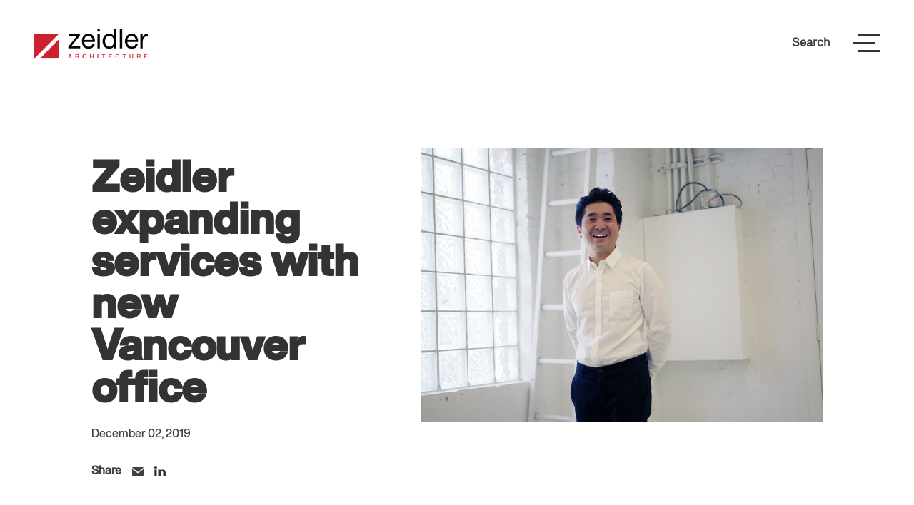

--- FILE ---
content_type: text/html; charset=UTF-8
request_url: https://zeidler.com/news/new-vancouver-office/
body_size: 13831
content:
<!doctype html>
<html lang="en-CA">
<head>
    <script src="https://code.jquery.com/jquery-3.4.1.min.js" integrity="sha256-CSXorXvZcTkaix6Yvo6HppcZGetbYMGWSFlBw8HfCJo=" crossorigin="anonymous"></script>
    <meta charset="UTF-8">
    <meta name="viewport" content="width=device-width, initial-scale=1">
    <link rel="profile" href="https://gmpg.org/xfn/11">
    <meta name='robots' content='index, follow, max-image-preview:large, max-snippet:-1, max-video-preview:-1' />
	<style>img:is([sizes="auto" i], [sizes^="auto," i]) { contain-intrinsic-size: 3000px 1500px }</style>
	
	<!-- This site is optimized with the Yoast SEO Premium plugin v26.7 (Yoast SEO v26.7) - https://yoast.com/wordpress/plugins/seo/ -->
	<title>Zeidler expanding services with new Vancouver office - Zeidler Architecture</title>
	<meta name="description" content="With Marcos Hui as Managing Director, Zeidler&#039;s new Vancouver office in the Armoury District reflects Zeidler&#039;s design history in Vancouver." />
	<link rel="canonical" href="https://zeidler.com/news/new-vancouver-office/" />
	<meta property="og:locale" content="en_US" />
	<meta property="og:type" content="article" />
	<meta property="og:title" content="Zeidler expanding services with new Vancouver office" />
	<meta property="og:description" content="Managing Director Marcos Hui brings an innovative design approach and strong technical expertise to the area." />
	<meta property="og:url" content="https://zeidler.com/news/new-vancouver-office/" />
	<meta property="og:site_name" content="Zeidler Architecture" />
	<meta property="article:publisher" content="https://www.facebook.com/WeAreZeidler/" />
	<meta property="article:modified_time" content="2023-05-01T19:51:54+00:00" />
	<meta property="og:image" content="https://zeidlercom.b-cdn.net/wp-content/uploads/2019/12/Marcos-Hui-02-2.jpg" />
	<meta property="og:image:width" content="1490" />
	<meta property="og:image:height" content="1018" />
	<meta property="og:image:type" content="image/jpeg" />
	<meta name="twitter:card" content="summary_large_image" />
	<meta name="twitter:label1" content="Est. reading time" />
	<meta name="twitter:data1" content="1 minute" />
	<script type="application/ld+json" class="yoast-schema-graph">{"@context":"https://schema.org","@graph":[{"@type":"WebPage","@id":"https://zeidler.com/news/new-vancouver-office/","url":"https://zeidler.com/news/new-vancouver-office/","name":"Zeidler expanding services with new Vancouver office - Zeidler Architecture","isPartOf":{"@id":"https://zeidler.com/#website"},"primaryImageOfPage":{"@id":"https://zeidler.com/news/new-vancouver-office/#primaryimage"},"image":{"@id":"https://zeidler.com/news/new-vancouver-office/#primaryimage"},"thumbnailUrl":"https://zeidlercom.b-cdn.net/wp-content/uploads/2019/12/Marcos-Hui-02-2.jpg","datePublished":"2019-12-02T18:41:18+00:00","dateModified":"2023-05-01T19:51:54+00:00","description":"With Marcos Hui as Managing Director, Zeidler's new Vancouver office in the Armoury District reflects Zeidler's design history in Vancouver.","breadcrumb":{"@id":"https://zeidler.com/news/new-vancouver-office/#breadcrumb"},"inLanguage":"en-CA","potentialAction":[{"@type":"ReadAction","target":["https://zeidler.com/news/new-vancouver-office/"]}]},{"@type":"ImageObject","inLanguage":"en-CA","@id":"https://zeidler.com/news/new-vancouver-office/#primaryimage","url":"https://zeidlercom.b-cdn.net/wp-content/uploads/2019/12/Marcos-Hui-02-2.jpg","contentUrl":"https://zeidlercom.b-cdn.net/wp-content/uploads/2019/12/Marcos-Hui-02-2.jpg","width":1490,"height":1018,"caption":"Marcos Hui is a medium-skinned person who wears a white shirt and black suit pants. They are looking at the camera and smiling with a slightly open mouth. They stand in front of a bright window in Zeidler's new Vancouver office. Marcos is the Managing Director of Zeidler's Vancouver office."},{"@type":"BreadcrumbList","@id":"https://zeidler.com/news/new-vancouver-office/#breadcrumb","itemListElement":[{"@type":"ListItem","position":1,"name":"Home","item":"https://zeidler.com/"},{"@type":"ListItem","position":2,"name":"Zeidler expanding services with new Vancouver office"}]},{"@type":"WebSite","@id":"https://zeidler.com/#website","url":"https://zeidler.com/","name":"Zeidler Architecture","description":"","publisher":{"@id":"https://zeidler.com/#organization"},"potentialAction":[{"@type":"SearchAction","target":{"@type":"EntryPoint","urlTemplate":"https://zeidler.com/?s={search_term_string}"},"query-input":{"@type":"PropertyValueSpecification","valueRequired":true,"valueName":"search_term_string"}}],"inLanguage":"en-CA"},{"@type":"Organization","@id":"https://zeidler.com/#organization","name":"Zeidler Architecture","url":"https://zeidler.com/","logo":{"@type":"ImageObject","inLanguage":"en-CA","@id":"https://zeidler.com/#/schema/logo/image/","url":"https://zeidlercom.b-cdn.net/wp-content/uploads/2022/05/cropped-Zeidler-Logo.png","contentUrl":"https://zeidlercom.b-cdn.net/wp-content/uploads/2022/05/cropped-Zeidler-Logo.png","width":250,"height":78,"caption":"Zeidler Architecture"},"image":{"@id":"https://zeidler.com/#/schema/logo/image/"},"sameAs":["https://www.facebook.com/WeAreZeidler/","https://www.instagram.com/WeAreZeidler/","https://www.linkedin.com/company/wearezeidler/"]}]}</script>
	<!-- / Yoast SEO Premium plugin. -->


<link rel='dns-prefetch' href='//static.addtoany.com' />
<link rel='dns-prefetch' href='//ajax.googleapis.com' />
<link rel='dns-prefetch' href='//cdnjs.cloudflare.com' />
<link rel='dns-prefetch' href='//unpkg.com' />
<link rel='preconnect' href='https://zeidlercom.b-cdn.net' />
<link rel="alternate" type="application/rss+xml" title="Zeidler Architecture &raquo; Feed" href="https://zeidler.com/feed/" />
<link rel="alternate" type="application/rss+xml" title="Zeidler Architecture &raquo; Comments Feed" href="https://zeidler.com/comments/feed/" />
<script type="text/javascript">
/* <![CDATA[ */
window._wpemojiSettings = {"baseUrl":"https:\/\/s.w.org\/images\/core\/emoji\/16.0.1\/72x72\/","ext":".png","svgUrl":"https:\/\/s.w.org\/images\/core\/emoji\/16.0.1\/svg\/","svgExt":".svg","source":{"concatemoji":"https:\/\/zeidlercom.b-cdn.net\/wp-includes\/js\/wp-emoji-release.min.js?ver=504ab9a3bbd967017028a8bd9933373e"}};
/*! This file is auto-generated */
!function(s,n){var o,i,e;function c(e){try{var t={supportTests:e,timestamp:(new Date).valueOf()};sessionStorage.setItem(o,JSON.stringify(t))}catch(e){}}function p(e,t,n){e.clearRect(0,0,e.canvas.width,e.canvas.height),e.fillText(t,0,0);var t=new Uint32Array(e.getImageData(0,0,e.canvas.width,e.canvas.height).data),a=(e.clearRect(0,0,e.canvas.width,e.canvas.height),e.fillText(n,0,0),new Uint32Array(e.getImageData(0,0,e.canvas.width,e.canvas.height).data));return t.every(function(e,t){return e===a[t]})}function u(e,t){e.clearRect(0,0,e.canvas.width,e.canvas.height),e.fillText(t,0,0);for(var n=e.getImageData(16,16,1,1),a=0;a<n.data.length;a++)if(0!==n.data[a])return!1;return!0}function f(e,t,n,a){switch(t){case"flag":return n(e,"\ud83c\udff3\ufe0f\u200d\u26a7\ufe0f","\ud83c\udff3\ufe0f\u200b\u26a7\ufe0f")?!1:!n(e,"\ud83c\udde8\ud83c\uddf6","\ud83c\udde8\u200b\ud83c\uddf6")&&!n(e,"\ud83c\udff4\udb40\udc67\udb40\udc62\udb40\udc65\udb40\udc6e\udb40\udc67\udb40\udc7f","\ud83c\udff4\u200b\udb40\udc67\u200b\udb40\udc62\u200b\udb40\udc65\u200b\udb40\udc6e\u200b\udb40\udc67\u200b\udb40\udc7f");case"emoji":return!a(e,"\ud83e\udedf")}return!1}function g(e,t,n,a){var r="undefined"!=typeof WorkerGlobalScope&&self instanceof WorkerGlobalScope?new OffscreenCanvas(300,150):s.createElement("canvas"),o=r.getContext("2d",{willReadFrequently:!0}),i=(o.textBaseline="top",o.font="600 32px Arial",{});return e.forEach(function(e){i[e]=t(o,e,n,a)}),i}function t(e){var t=s.createElement("script");t.src=e,t.defer=!0,s.head.appendChild(t)}"undefined"!=typeof Promise&&(o="wpEmojiSettingsSupports",i=["flag","emoji"],n.supports={everything:!0,everythingExceptFlag:!0},e=new Promise(function(e){s.addEventListener("DOMContentLoaded",e,{once:!0})}),new Promise(function(t){var n=function(){try{var e=JSON.parse(sessionStorage.getItem(o));if("object"==typeof e&&"number"==typeof e.timestamp&&(new Date).valueOf()<e.timestamp+604800&&"object"==typeof e.supportTests)return e.supportTests}catch(e){}return null}();if(!n){if("undefined"!=typeof Worker&&"undefined"!=typeof OffscreenCanvas&&"undefined"!=typeof URL&&URL.createObjectURL&&"undefined"!=typeof Blob)try{var e="postMessage("+g.toString()+"("+[JSON.stringify(i),f.toString(),p.toString(),u.toString()].join(",")+"));",a=new Blob([e],{type:"text/javascript"}),r=new Worker(URL.createObjectURL(a),{name:"wpTestEmojiSupports"});return void(r.onmessage=function(e){c(n=e.data),r.terminate(),t(n)})}catch(e){}c(n=g(i,f,p,u))}t(n)}).then(function(e){for(var t in e)n.supports[t]=e[t],n.supports.everything=n.supports.everything&&n.supports[t],"flag"!==t&&(n.supports.everythingExceptFlag=n.supports.everythingExceptFlag&&n.supports[t]);n.supports.everythingExceptFlag=n.supports.everythingExceptFlag&&!n.supports.flag,n.DOMReady=!1,n.readyCallback=function(){n.DOMReady=!0}}).then(function(){return e}).then(function(){var e;n.supports.everything||(n.readyCallback(),(e=n.source||{}).concatemoji?t(e.concatemoji):e.wpemoji&&e.twemoji&&(t(e.twemoji),t(e.wpemoji)))}))}((window,document),window._wpemojiSettings);
/* ]]> */
</script>

<style id='wp-emoji-styles-inline-css' type='text/css'>

	img.wp-smiley, img.emoji {
		display: inline !important;
		border: none !important;
		box-shadow: none !important;
		height: 1em !important;
		width: 1em !important;
		margin: 0 0.07em !important;
		vertical-align: -0.1em !important;
		background: none !important;
		padding: 0 !important;
	}
</style>
<link rel='stylesheet' id='wp-block-library-css' href='https://zeidlercom.b-cdn.net/wp-includes/css/dist/block-library/style.min.css?ver=504ab9a3bbd967017028a8bd9933373e' type='text/css' media='all' />
<style id='classic-theme-styles-inline-css' type='text/css'>
/*! This file is auto-generated */
.wp-block-button__link{color:#fff;background-color:#32373c;border-radius:9999px;box-shadow:none;text-decoration:none;padding:calc(.667em + 2px) calc(1.333em + 2px);font-size:1.125em}.wp-block-file__button{background:#32373c;color:#fff;text-decoration:none}
</style>
<style id='global-styles-inline-css' type='text/css'>
:root{--wp--preset--aspect-ratio--square: 1;--wp--preset--aspect-ratio--4-3: 4/3;--wp--preset--aspect-ratio--3-4: 3/4;--wp--preset--aspect-ratio--3-2: 3/2;--wp--preset--aspect-ratio--2-3: 2/3;--wp--preset--aspect-ratio--16-9: 16/9;--wp--preset--aspect-ratio--9-16: 9/16;--wp--preset--color--black: #000000;--wp--preset--color--cyan-bluish-gray: #abb8c3;--wp--preset--color--white: #ffffff;--wp--preset--color--pale-pink: #f78da7;--wp--preset--color--vivid-red: #cf2e2e;--wp--preset--color--luminous-vivid-orange: #ff6900;--wp--preset--color--luminous-vivid-amber: #fcb900;--wp--preset--color--light-green-cyan: #7bdcb5;--wp--preset--color--vivid-green-cyan: #00d084;--wp--preset--color--pale-cyan-blue: #8ed1fc;--wp--preset--color--vivid-cyan-blue: #0693e3;--wp--preset--color--vivid-purple: #9b51e0;--wp--preset--gradient--vivid-cyan-blue-to-vivid-purple: linear-gradient(135deg,rgba(6,147,227,1) 0%,rgb(155,81,224) 100%);--wp--preset--gradient--light-green-cyan-to-vivid-green-cyan: linear-gradient(135deg,rgb(122,220,180) 0%,rgb(0,208,130) 100%);--wp--preset--gradient--luminous-vivid-amber-to-luminous-vivid-orange: linear-gradient(135deg,rgba(252,185,0,1) 0%,rgba(255,105,0,1) 100%);--wp--preset--gradient--luminous-vivid-orange-to-vivid-red: linear-gradient(135deg,rgba(255,105,0,1) 0%,rgb(207,46,46) 100%);--wp--preset--gradient--very-light-gray-to-cyan-bluish-gray: linear-gradient(135deg,rgb(238,238,238) 0%,rgb(169,184,195) 100%);--wp--preset--gradient--cool-to-warm-spectrum: linear-gradient(135deg,rgb(74,234,220) 0%,rgb(151,120,209) 20%,rgb(207,42,186) 40%,rgb(238,44,130) 60%,rgb(251,105,98) 80%,rgb(254,248,76) 100%);--wp--preset--gradient--blush-light-purple: linear-gradient(135deg,rgb(255,206,236) 0%,rgb(152,150,240) 100%);--wp--preset--gradient--blush-bordeaux: linear-gradient(135deg,rgb(254,205,165) 0%,rgb(254,45,45) 50%,rgb(107,0,62) 100%);--wp--preset--gradient--luminous-dusk: linear-gradient(135deg,rgb(255,203,112) 0%,rgb(199,81,192) 50%,rgb(65,88,208) 100%);--wp--preset--gradient--pale-ocean: linear-gradient(135deg,rgb(255,245,203) 0%,rgb(182,227,212) 50%,rgb(51,167,181) 100%);--wp--preset--gradient--electric-grass: linear-gradient(135deg,rgb(202,248,128) 0%,rgb(113,206,126) 100%);--wp--preset--gradient--midnight: linear-gradient(135deg,rgb(2,3,129) 0%,rgb(40,116,252) 100%);--wp--preset--font-size--small: 13px;--wp--preset--font-size--medium: 20px;--wp--preset--font-size--large: 36px;--wp--preset--font-size--x-large: 42px;--wp--preset--spacing--20: 0.44rem;--wp--preset--spacing--30: 0.67rem;--wp--preset--spacing--40: 1rem;--wp--preset--spacing--50: 1.5rem;--wp--preset--spacing--60: 2.25rem;--wp--preset--spacing--70: 3.38rem;--wp--preset--spacing--80: 5.06rem;--wp--preset--shadow--natural: 6px 6px 9px rgba(0, 0, 0, 0.2);--wp--preset--shadow--deep: 12px 12px 50px rgba(0, 0, 0, 0.4);--wp--preset--shadow--sharp: 6px 6px 0px rgba(0, 0, 0, 0.2);--wp--preset--shadow--outlined: 6px 6px 0px -3px rgba(255, 255, 255, 1), 6px 6px rgba(0, 0, 0, 1);--wp--preset--shadow--crisp: 6px 6px 0px rgba(0, 0, 0, 1);}:where(.is-layout-flex){gap: 0.5em;}:where(.is-layout-grid){gap: 0.5em;}body .is-layout-flex{display: flex;}.is-layout-flex{flex-wrap: wrap;align-items: center;}.is-layout-flex > :is(*, div){margin: 0;}body .is-layout-grid{display: grid;}.is-layout-grid > :is(*, div){margin: 0;}:where(.wp-block-columns.is-layout-flex){gap: 2em;}:where(.wp-block-columns.is-layout-grid){gap: 2em;}:where(.wp-block-post-template.is-layout-flex){gap: 1.25em;}:where(.wp-block-post-template.is-layout-grid){gap: 1.25em;}.has-black-color{color: var(--wp--preset--color--black) !important;}.has-cyan-bluish-gray-color{color: var(--wp--preset--color--cyan-bluish-gray) !important;}.has-white-color{color: var(--wp--preset--color--white) !important;}.has-pale-pink-color{color: var(--wp--preset--color--pale-pink) !important;}.has-vivid-red-color{color: var(--wp--preset--color--vivid-red) !important;}.has-luminous-vivid-orange-color{color: var(--wp--preset--color--luminous-vivid-orange) !important;}.has-luminous-vivid-amber-color{color: var(--wp--preset--color--luminous-vivid-amber) !important;}.has-light-green-cyan-color{color: var(--wp--preset--color--light-green-cyan) !important;}.has-vivid-green-cyan-color{color: var(--wp--preset--color--vivid-green-cyan) !important;}.has-pale-cyan-blue-color{color: var(--wp--preset--color--pale-cyan-blue) !important;}.has-vivid-cyan-blue-color{color: var(--wp--preset--color--vivid-cyan-blue) !important;}.has-vivid-purple-color{color: var(--wp--preset--color--vivid-purple) !important;}.has-black-background-color{background-color: var(--wp--preset--color--black) !important;}.has-cyan-bluish-gray-background-color{background-color: var(--wp--preset--color--cyan-bluish-gray) !important;}.has-white-background-color{background-color: var(--wp--preset--color--white) !important;}.has-pale-pink-background-color{background-color: var(--wp--preset--color--pale-pink) !important;}.has-vivid-red-background-color{background-color: var(--wp--preset--color--vivid-red) !important;}.has-luminous-vivid-orange-background-color{background-color: var(--wp--preset--color--luminous-vivid-orange) !important;}.has-luminous-vivid-amber-background-color{background-color: var(--wp--preset--color--luminous-vivid-amber) !important;}.has-light-green-cyan-background-color{background-color: var(--wp--preset--color--light-green-cyan) !important;}.has-vivid-green-cyan-background-color{background-color: var(--wp--preset--color--vivid-green-cyan) !important;}.has-pale-cyan-blue-background-color{background-color: var(--wp--preset--color--pale-cyan-blue) !important;}.has-vivid-cyan-blue-background-color{background-color: var(--wp--preset--color--vivid-cyan-blue) !important;}.has-vivid-purple-background-color{background-color: var(--wp--preset--color--vivid-purple) !important;}.has-black-border-color{border-color: var(--wp--preset--color--black) !important;}.has-cyan-bluish-gray-border-color{border-color: var(--wp--preset--color--cyan-bluish-gray) !important;}.has-white-border-color{border-color: var(--wp--preset--color--white) !important;}.has-pale-pink-border-color{border-color: var(--wp--preset--color--pale-pink) !important;}.has-vivid-red-border-color{border-color: var(--wp--preset--color--vivid-red) !important;}.has-luminous-vivid-orange-border-color{border-color: var(--wp--preset--color--luminous-vivid-orange) !important;}.has-luminous-vivid-amber-border-color{border-color: var(--wp--preset--color--luminous-vivid-amber) !important;}.has-light-green-cyan-border-color{border-color: var(--wp--preset--color--light-green-cyan) !important;}.has-vivid-green-cyan-border-color{border-color: var(--wp--preset--color--vivid-green-cyan) !important;}.has-pale-cyan-blue-border-color{border-color: var(--wp--preset--color--pale-cyan-blue) !important;}.has-vivid-cyan-blue-border-color{border-color: var(--wp--preset--color--vivid-cyan-blue) !important;}.has-vivid-purple-border-color{border-color: var(--wp--preset--color--vivid-purple) !important;}.has-vivid-cyan-blue-to-vivid-purple-gradient-background{background: var(--wp--preset--gradient--vivid-cyan-blue-to-vivid-purple) !important;}.has-light-green-cyan-to-vivid-green-cyan-gradient-background{background: var(--wp--preset--gradient--light-green-cyan-to-vivid-green-cyan) !important;}.has-luminous-vivid-amber-to-luminous-vivid-orange-gradient-background{background: var(--wp--preset--gradient--luminous-vivid-amber-to-luminous-vivid-orange) !important;}.has-luminous-vivid-orange-to-vivid-red-gradient-background{background: var(--wp--preset--gradient--luminous-vivid-orange-to-vivid-red) !important;}.has-very-light-gray-to-cyan-bluish-gray-gradient-background{background: var(--wp--preset--gradient--very-light-gray-to-cyan-bluish-gray) !important;}.has-cool-to-warm-spectrum-gradient-background{background: var(--wp--preset--gradient--cool-to-warm-spectrum) !important;}.has-blush-light-purple-gradient-background{background: var(--wp--preset--gradient--blush-light-purple) !important;}.has-blush-bordeaux-gradient-background{background: var(--wp--preset--gradient--blush-bordeaux) !important;}.has-luminous-dusk-gradient-background{background: var(--wp--preset--gradient--luminous-dusk) !important;}.has-pale-ocean-gradient-background{background: var(--wp--preset--gradient--pale-ocean) !important;}.has-electric-grass-gradient-background{background: var(--wp--preset--gradient--electric-grass) !important;}.has-midnight-gradient-background{background: var(--wp--preset--gradient--midnight) !important;}.has-small-font-size{font-size: var(--wp--preset--font-size--small) !important;}.has-medium-font-size{font-size: var(--wp--preset--font-size--medium) !important;}.has-large-font-size{font-size: var(--wp--preset--font-size--large) !important;}.has-x-large-font-size{font-size: var(--wp--preset--font-size--x-large) !important;}
:where(.wp-block-post-template.is-layout-flex){gap: 1.25em;}:where(.wp-block-post-template.is-layout-grid){gap: 1.25em;}
:where(.wp-block-columns.is-layout-flex){gap: 2em;}:where(.wp-block-columns.is-layout-grid){gap: 2em;}
:root :where(.wp-block-pullquote){font-size: 1.5em;line-height: 1.6;}
</style>
<link rel='stylesheet' id='jquery-smooth-scroll-css' href='https://zeidlercom.b-cdn.net/wp-content/plugins/jquery-smooth-scroll/css/style.css?ver=504ab9a3bbd967017028a8bd9933373e' type='text/css' media='all' />
<link rel='stylesheet' id='zeidler_project_details_widget-css' href='https://zeidlercom.b-cdn.net/wp-content/plugins/zeidler_project_widget/css/zeidler_project_widget.min.css?ver=504ab9a3bbd967017028a8bd9933373e' type='text/css' media='all' />
<link rel='stylesheet' id='zeidler-style-css' href='https://zeidlercom.b-cdn.net/wp-content/themes/zeidler/style.css?ver=504ab9a3bbd967017028a8bd9933373e' type='text/css' media='all' />
<link rel='stylesheet' id='zeidler-build-style-css' href='https://zeidlercom.b-cdn.net/wp-content/themes/zeidler/assets/css/main.min.css?ver=2022040501' type='text/css' media='all' />
<link rel='stylesheet' id='flickity-styles-css' href='https://cdnjs.cloudflare.com/ajax/libs/flickity/2.2.1/flickity.min.css?ver=504ab9a3bbd967017028a8bd9933373e' type='text/css' media='all' />
<link rel='stylesheet' id='flickity-fade-styles-css' href='https://unpkg.com/flickity-fade@1/flickity-fade.css?ver=504ab9a3bbd967017028a8bd9933373e' type='text/css' media='all' />
<link rel='stylesheet' id='aos-styles-css' href='https://unpkg.com/aos@next/dist/aos.css?ver=504ab9a3bbd967017028a8bd9933373e' type='text/css' media='all' />
<link rel='stylesheet' id='slidebars-css' href='https://zeidlercom.b-cdn.net/wp-content/plugins/off-canvas-sidebars/slidebars/slidebars.css?ver=0.5.9' type='text/css' media='all' />
<link rel='stylesheet' id='off-canvas-sidebars-css' href='https://zeidlercom.b-cdn.net/wp-content/plugins/off-canvas-sidebars/css/off-canvas-sidebars.css?ver=0.5.9' type='text/css' media='all' />
<style id='off-canvas-sidebars-inline-css' type='text/css'>
.ocs-slidebar.ocs-main-nav {width: 80%; -webkit-transition-duration: 500ms; -moz-transition-duration: 500ms; -o-transition-duration: 500ms; transition-duration: 500ms;}.ocs-slidebar.ocs-projects-flyout {width: 80%;}
</style>
<link rel='stylesheet' id='addtoany-css' href='https://zeidlercom.b-cdn.net/wp-content/plugins/add-to-any/addtoany.min.css?ver=1.16' type='text/css' media='all' />
<script type="text/javascript" src="https://zeidlercom.b-cdn.net/wp-content/plugins/wp-sentry-integration/public/wp-sentry-browser.min.js?ver=8.10.0" id="wp-sentry-browser-bundle-js"></script>
<script type="text/javascript" id="wp-sentry-browser-js-extra">
/* <![CDATA[ */
var wp_sentry = {"environment":"production","release":"1.1.3","context":{"tags":{"wordpress":"6.8.3","language":"en-CA"}},"dsn":"https:\/\/a0be2874ed864e439a16b4bdb3e9a16f@o1120149.ingest.sentry.io\/6210739"};
/* ]]> */
</script>
<script type="text/javascript" src="https://zeidlercom.b-cdn.net/wp-content/plugins/wp-sentry-integration/public/wp-sentry-init.js?ver=8.10.0" id="wp-sentry-browser-js"></script>
<script type="text/javascript" id="addtoany-core-js-before">
/* <![CDATA[ */
window.a2a_config=window.a2a_config||{};a2a_config.callbacks=[];a2a_config.overlays=[];a2a_config.templates={};a2a_localize = {
	Share: "Share",
	Save: "Save",
	Subscribe: "Subscribe",
	Email: "Email",
	Bookmark: "Bookmark",
	ShowAll: "Show All",
	ShowLess: "Show less",
	FindServices: "Find service(s)",
	FindAnyServiceToAddTo: "Instantly find any service to add to",
	PoweredBy: "Powered by",
	ShareViaEmail: "Share via email",
	SubscribeViaEmail: "Subscribe via email",
	BookmarkInYourBrowser: "Bookmark in your browser",
	BookmarkInstructions: "Press Ctrl+D or \u2318+D to bookmark this page",
	AddToYourFavorites: "Add to your favourites",
	SendFromWebOrProgram: "Send from any email address or email program",
	EmailProgram: "Email program",
	More: "More&#8230;",
	ThanksForSharing: "Thanks for sharing!",
	ThanksForFollowing: "Thanks for following!"
};

a2a_config.icon_color="transparent,#ffffff";
/* ]]> */
</script>
<script type="text/javascript" defer src="https://static.addtoany.com/menu/page.js" id="addtoany-core-js"></script>
<script type="text/javascript" src="//ajax.googleapis.com/ajax/libs/jquery/2.2.4/jquery.min.js?ver=2.2.4" id="jquery-js"></script>
<script type="text/javascript" defer src="https://zeidlercom.b-cdn.net/wp-content/plugins/add-to-any/addtoany.min.js?ver=1.1" id="addtoany-jquery-js"></script>
<script type="text/javascript" src="https://unpkg.com/aos@next/dist/aos.js?ver=504ab9a3bbd967017028a8bd9933373e" id="aosjs-js"></script>
<link rel="https://api.w.org/" href="https://zeidler.com/wp-json/" /><link rel="alternate" title="JSON" type="application/json" href="https://zeidler.com/wp-json/wp/v2/news/855" /><link rel="EditURI" type="application/rsd+xml" title="RSD" href="https://zeidler.com/xmlrpc.php?rsd" />

<link rel='shortlink' href='https://zeidler.com/?p=855' />
<link rel="alternate" title="oEmbed (JSON)" type="application/json+oembed" href="https://zeidler.com/wp-json/oembed/1.0/embed?url=https%3A%2F%2Fzeidler.com%2Fnews%2Fnew-vancouver-office%2F" />
<link rel="alternate" title="oEmbed (XML)" type="text/xml+oembed" href="https://zeidler.com/wp-json/oembed/1.0/embed?url=https%3A%2F%2Fzeidler.com%2Fnews%2Fnew-vancouver-office%2F&#038;format=xml" />
		<style type="text/css">
					.site-title,
			.site-description {
				position: absolute;
				clip: rect(1px, 1px, 1px, 1px);
			}
				</style>
		<link rel="icon" href="https://zeidlercom.b-cdn.net/wp-content/uploads/2025/01/cropped-Zeidler-icon-32x32.png" sizes="32x32" />
<link rel="icon" href="https://zeidlercom.b-cdn.net/wp-content/uploads/2025/01/cropped-Zeidler-icon-192x192.png" sizes="192x192" />
<link rel="apple-touch-icon" href="https://zeidlercom.b-cdn.net/wp-content/uploads/2025/01/cropped-Zeidler-icon-180x180.png" />
<meta name="msapplication-TileImage" content="https://zeidlercom.b-cdn.net/wp-content/uploads/2025/01/cropped-Zeidler-icon-270x270.png" />
		<style type="text/css" id="wp-custom-css">
			#ocs-main-nav, #ocs-projects-flyout {
 background-color: #E21B34;
}	
.img-container {
	max-width: 100%;
}
.addtoany_share_save_container.addtoany_content.addtoany_content_top {
	display: none;
}

.featured-portfolio h2 {
	max-width: unset;
}

*:focus {
/* 	outline: 3px dashed; */
}

.filter .filter--items .filter--item:has(a[href="#award-winning"]), 
.filter .filter--items .filter--item:has(a[href="#featured-project"]) {
	display: none;
}		</style>
		    <link rel="apple-touch-icon" sizes="180x180" href="/apple-touch-icon.png">
    <link rel="icon" type="image/png" sizes="32x32" href="/favicon-32x32.png">
    <link rel="icon" type="image/png" sizes="16x16" href="/favicon-16x16.png">
    <link rel="mask-icon" href="/safari-pinned-tab.svg" color="#5bbad5">
    <meta name="msapplication-TileColor" content="#2d89ef">
    <meta name="theme-color" content="#ffffff">
    <!-- Global site tag (gtag.js) - Google Analytics -->
    <script async src="https://www.googletagmanager.com/gtag/js?id=UA-159741856-1"></script>
    <script>
        window.dataLayer = window.dataLayer || [];
        function gtag(){dataLayer.push(arguments);}
        gtag('js', new Date());
        gtag('config', 'UA-159741856-1');
    </script>
</head>

<body class="wp-singular news-template-default single single-news postid-855 wp-custom-logo wp-theme-zeidler no-sidebar news-new-vancouver-office">
<div id="ocs-site" data-canvas="container" data-ocs-site_close="1" data-ocs-disable_over="0" data-ocs-hide_control_classes="" data-ocs-scroll_lock="1"><style>.loadin{width:0;height:100%;position:fixed;left:0;top:0;background:#E21B34;z-index:5}.loadin--bg{width:100%;height:100%;position:fixed;left:0;top:0;background:#fff;z-index:4}</style>
<script>
var $width=$(window).width(),b=function(i,n){i.animate({width:$width},n)};$(function(){b($(".loadin"),800)});var c=function(i,n){i.animate({right:-$width,left:$width},n)};$(function(){c($(".loadin"),800)}),$(window).on("resize",function(){$(function(){$(".loadin").fadeOut("slow")})}).resize();
</script>
<div class="loadin"></div>
        <div class="loadin--bg"></div>
                    <div id="page" class="site">
                    <header id="masthead" class="site-header">
                        <div class="site-branding">
                            <a href="https://zeidler.com/" class="custom-logo-link" rel="home"><img width="250" height="78" src="https://zeidlercom.b-cdn.net/wp-content/uploads/2022/05/cropped-cropped-Zeidler-Logo.png" class="custom-logo" alt="Zeidler Architecture" decoding="async" /></a>                        </div><!-- .site-branding -->
                        <div id="search__container" class="search__container">
                            <div class="ocs-trigger ocs-toggle ocs-toggle-main-nav"></div>                            <div>Search</div>
                        </div>
                        <div id="menu__hamburger" class="menu__container menu__hamburger">
                            <div class="ocs-trigger ocs-toggle ocs-toggle-main-nav"></div>                            <div class="menu__hamburger--slice menu__hamburger--slice-1"></div>
                            <div class="menu__hamburger--slice menu__hamburger--slice-2"></div>
                            <div class="menu__hamburger--slice menu__hamburger--slice-3"></div>
                        </div>
                    </header>
                </div>
                <div id="content" class="site-content">
                    <div id="primary" class="content-area">
  <main id="main" class="site-main">
    <div class="news--single__inner">
            <div class="news--single">
        <div class="news--top">
          <div class="news--content--container">
            <h2 class="news--header">Zeidler expanding services with new Vancouver office</h2>
            <span
              class="news--date">December 02, 2019</span>
            <div class="share--news a2a_kit">
              Share
              <a class="a2a_button_email">
                <img
                  src="/wp-content/themes/zeidler/assets/icons/email--dark.svg"
                  border="0" alt="Email icon" width="24" height="24">
              </a>
              <a class="a2a_button_linkedin">
                <img
                  src="/wp-content/themes/zeidler/assets/icons/linkedin--dark.svg"
                  border="0" alt="LinkedIn icon" width="24" height="24">
              </a>
              <!-- <a class="a2a_button_twitter">
                <img
                  src="/wp-content/themes/zeidler/assets/icons/twitter--dark.svg"
                  border="0" alt="Twitter icon" width="24" height="24">
              </a> -->
              <!-- <a class="a2a_button_facebook">
                <img
                  src="/wp-content/themes/zeidler/assets/icons/facebook--dark.svg"
                  border="0" alt="Facebook icon" width="24" height="24">
              </a> -->
            </div>
          </div>
                    <div class="img--right--col">
            <picture>
              <source media="(max-width: 768px)"
                srcset="https://zeidlercom.b-cdn.net/wp-content/uploads/2019/12/Marcos-Hui-02-2-745x509.jpg">
              <source media="(min-width: 769px)"
                srcset="https://zeidlercom.b-cdn.net/wp-content/uploads/2019/12/Marcos-Hui-02-2-1490x1018.jpg">
              <source srcset="https://zeidlercom.b-cdn.net/wp-content/uploads/2019/12/Marcos-Hui-02-2-745x509.jpg">
              <img srcset="https://zeidlercom.b-cdn.net/wp-content/uploads/2019/12/Marcos-Hui-02-2-745x509.jpg" alt="Marcos Hui is a medium-skinned person who wears a white shirt and black suit pants. They are looking at the camera and smiling with a slightly open mouth. They stand in front of a bright window in Zeidler's new Vancouver office. Marcos is the Managing Director of Zeidler's Vancouver office.">
            </picture>
          </div>
        </div>
      </div>
      <section class="news--content">
        
<h3 class="wp-block-heading">Managing Director Marcos Hui brings an innovative design approach and strong technical expertise to the area.</h3>


<div class="two-column-block">

 	<div class="two-column-content">
       <p><a href="https://zeidler.com/staff/marcos-hui/" target="_blank" rel="noopener">Marcos Hui</a> is a collaborative designer with a prolific portfolio of award-wining, high profile projects. His passions lie in finding solutions on challenging projects and contributing to community-building, vibrancy and growth.</p>
<p>To Marcos, architecture requires a deep understanding of scale and careful attention to detail. His strength as a designer lies in striking a delicate balance of the practical and the visionary. He believes that collaborative interplay between project team members and stakeholders is an essential factor in project success.</p>
        </div>
   <div class="two-column-content">
       <p>With a background in fine arts and graphic design, Marcos saw architecture as a natural progression of his passion for aesthetics—a unique opportunity to make the world more beautiful and a better place.</p>
        </div>
      </div>


<aside data-aos="fade-up" data-aos-duration="1000" id="quote-block_5de55909dbc64" class="quote">
    <div class="quote__inner">
        <p class="quote--content">It is with this history and training that I hope to imbue the new Zeidler Vancouver office with a similar studio culture.</p>
        <span><span></span>Marcos Hui</span>
    </div>
</aside>


<div class="two-column-block">

 	<div class="two-column-content">
       <p>Marcos’ unique architectural career started while attending architecture school at the University of British Columbia and had the opportunity to attend a guest lecture by renowned Vancouver based architect, Bing Thom:</p>
<p>“It was in that brief, yet inspiring moment that I realized that I had much more to offer and so I decided to immediately apply for a position at his firm. With no experience and the shortest of resumes, I walked into an interview and landed my first architectural job. </p>
<p>It was as amazing as one could imagine. Every day was exciting and fresh, from model making to book design, intense competitions to amazingly complex jobs that spanned decades, massive urban planning down to furniture design. I was exposed to a wonderful world where design at all scales mattered, where the clients and trades were all equally important. All the while, Bing was there night and day, always pushing me for the best while selflessly sharing his wealth of knowledge. </p>
        </div>
   <div class="two-column-content">
       <p>Bing provided me with unlimited opportunities to progress my career. It is with this history and training that I hope to imbue the new Zeidler Vancouver office with a similar studio culture in which designers care about every detail, challenge both themselves and every aspect of the process and most importantly find inspiration and joy in the complex act of architecture.”</p>
        </div>
      </div>


<section class="fullwidthimage lazyload" data-sizes="auto" data-aos="fade-up" data-aos-duration="1000" id="fullwidthimage-block_5e5d9996a0970">
  <picture>
    <source media="(max-width: 768px)" srcset="https://zeidlercom.b-cdn.net/wp-content/uploads/2019/12/featured-news-1440x812.jpg">
    <source media="(min-width: 769px)" srcset="https://zeidlercom.b-cdn.net/wp-content/uploads/2019/12/featured-news-1440x812.jpg, https://zeidlercom.b-cdn.net/wp-content/uploads/2019/12/featured-news.jpg 2x">
    <img srcset= "https://zeidlercom.b-cdn.net/wp-content/uploads/2019/12/featured-news-1440x812.jpg" alt = "Photo of Zeidler expanding services with new Vancouver office">
  </picture>
</section>


<div class="two-column-block">

 	<div class="two-column-content">
       <p>Sitting down with Marcos we had the chance to chat more in depth about his experience in Vancouver as well as the change to Zeidler. </p>
<p><strong>Vancouver is filled with so many unique and vibrant neighbourhoods, what attracted you to the Armoury District?</strong></p>
<p>The area has always been a unique hub of industrial, production, art and design. We wanted to be in the heart of this area as we see ourselves as a design-focused studio that is complemented and supported by our national expertise. I have worked in the area for the past two decades and understand the unique Vancouver architectural and design community. As such, our studio’s position reflects the fact that Zeidler is a locally-grown design studio rather than one that is imported. </p>
        </div>
   <div class="two-column-content">
       <p><strong class="top-less" data-rich-text-format-boundary="true">What do you hope to bring to the community?  </strong></p>
<p>Zeidler has long been a design firm that contributes to better communities through good design and the Vancouver office will carry that same attitude. </p>
<p>Innovativeness is at the forefront of our approach, but we also emphasize sustainability. Sustainability naturally extends to architecture, where we are all responsible for the choices that we make. We want our designs to positively impact the community and environment that surrounds us.</p>
        </div>
      </div>


<section data-aos="fade-up" data-aos-duration="1000" id="image-with-credits-block_5e41929d1856d" class="fullwidthimage with-credits">
    <aside class="credit-image">
    <picture>
            <source media="(max-width: 768px)" srcset="https://zeidlercom.b-cdn.net/wp-content/uploads/2019/12/Canad_Place_aerial_wide-720x406.jpg">
            <source media="(min-width: 769px)" srcset="https://zeidlercom.b-cdn.net/wp-content/uploads/2019/12/Canad_Place_aerial_wide.jpg">
            <source srcset="https://zeidlercom.b-cdn.net/wp-content/uploads/2019/12/Canad_Place_aerial_wide-720x406.jpg">
            <img srcset="https://zeidlercom.b-cdn.net/wp-content/uploads/2019/12/Canad_Place_aerial_wide-720x406.jpg" alt="Aerial view of Canada Place in Vancouver, shows the water front and office towers of Vancouver's downtown core.">
        </picture>
    </aside>
    <aside class="credits">
        Canada Place, Vancouver 1986    </aside>
</section>


<div class="two-column-block">

 	<div class="two-column-content">
       <p>Calgary Partner <a href="https://zeidler.com/staff/james-brown/" target="_blank" rel="noopener">James D Brown</a> thought appointing Marcos as Managing Director was a natural decision, seeing him as a talented, well-rounded designer who aligns with Zeidler’s vision and culture.</p>
<p>“His strength is really as a designer, as someone who understands a building in its entirety—not only the architecture but also the interior experience and how it works on site. He has a strong opinion and design sense, and values developing better designs through discussion and collaboration.”</p>
<p>These strengths, along with Marcos’ career experience both internationally and in Vancouver, are key in why Zeidler chose Marcos to lead the new office.</p>
<p>“Marcos has had the opportunity to work on remarkable projects in his career, including developer residential, institutional and civic work, at all different scales, so he really brings a well-rounded approach to all these kind of projects. He’s someone who is focused on the public realm and delivering high-quality buildings through a full-service office and I think that’s key. It’s why we felt it was important to bring him as a leader who can take a project from beginning to end.”</p>
        </div>
   <div class="two-column-content">
       <p>In addition to his strength and experience in architectural work, Marcos is also a great cultural fit for Zeidler. </p>
<p>“I think a strength of Zeidler is that everyone here wants to feel comfortable since this is kind of a second home for us. We want to work with people we can collaborate with, in an environment that is supportive. Zeidler is a design office that wants to build connections between people, and I think Marcos is someone who truly believes in that and someone who lives his life in that way.”</p>
        </div>
      </div>
        <div class="see--more__wrap">
          <a class="see--more line back--link" href="/news">Back</a>
        </div>
      </section>
          </div>
  </main><!-- #main -->
</div><!-- #primary -->
<section data-aos="fade-up" data-aos-duration="1000" class="sectiontitle related-news">
    <h2>Related News</h2>
    <a href="/news" class="see--more line">See all news</a>
</section>
    <section data-aos="fade-up" data-aos-duration="1000" class="three-column">
                    <a href="https://zeidler.com/news/celebrating-our-identity/">
           <picture>
                <source media="(max-width: 768px)" srcset="https://zeidlercom.b-cdn.net/wp-content/uploads/2020/01/identity-1-882x630.jpg">
                <source media="(min-width: 769px)" srcset="https://zeidlercom.b-cdn.net/wp-content/uploads/2020/01/identity-1-1323x945.jpg">
                <source srcset="https://zeidlercom.b-cdn.net/wp-content/uploads/2020/01/identity-1-882x630.jpg">
                <img srcset="https://zeidlercom.b-cdn.net/wp-content/uploads/2020/01/identity-1-882x630.jpg" alt = "Photo of Celebrating our identity">
        </picture>
        <h3>Celebrating our identity</h3>

    </a>
                    <a href="https://zeidler.com/projects/canada-place/">
           <picture>
                <source media="(max-width: 768px)" srcset="https://zeidlercom.b-cdn.net/wp-content/uploads/2019/11/Canada-Place-1-882x630.jpg">
                <source media="(min-width: 769px)" srcset="https://zeidlercom.b-cdn.net/wp-content/uploads/2019/11/Canada-Place-1-1323x945.jpg">
                <source srcset="https://zeidlercom.b-cdn.net/wp-content/uploads/2019/11/Canada-Place-1-882x630.jpg">
                <img srcset="https://zeidlercom.b-cdn.net/wp-content/uploads/2019/11/Canada-Place-1-882x630.jpg" alt = "Photo of Canada Place">
        </picture>
        <h3>Canada Place</h3>

    </a>
                    <a href="https://zeidler.com/news/hotel-proposal-marks-significant-development-for-zeidlers-expanding-vancouver-office/">
           <picture>
                <source media="(max-width: 768px)" srcset="https://zeidlercom.b-cdn.net/wp-content/uploads/2021/03/Hallmark-Hotel_2500-882x630.jpg">
                <source media="(min-width: 769px)" srcset="https://zeidlercom.b-cdn.net/wp-content/uploads/2021/03/Hallmark-Hotel_2500-1323x945.jpg">
                <source srcset="https://zeidlercom.b-cdn.net/wp-content/uploads/2021/03/Hallmark-Hotel_2500-882x630.jpg">
                <img srcset="https://zeidlercom.b-cdn.net/wp-content/uploads/2021/03/Hallmark-Hotel_2500-882x630.jpg" alt = "Photo of Hotel proposal marks significant development for Zeidler’s expanding Vancouver office">
        </picture>
        <h3>Hotel proposal marks significant development for Zeidler’s expanding Vancouver office</h3>

    </a>
        </section>
    
</div><!-- #content -->

<footer id="colophon" class="site-footer">
    <a id="back-to-top" class="back-to-top" href="#masthead"><span>Back to top</span></a>
    <div class="footer__inner">
        <a href="/" title="Return to homepage, opens in this tab.">
            <img src="/wp-content/themes/zeidler/assets/images/white-logo.svg" />
        </a>
        <div class="row">
            <div class="left--col"></div>
            <div class="right--col">
                <div class="sayhello">
                    <span class="footer--hello">
                    <span>Say</span><br />hello</span>
                </div>
                <div class="menu-footer-menu-container"><ul id="menu-footer-menu" class="menu"><li id="menu-item-57" class="menu-item menu-item-type-custom menu-item-object-custom menu-item-57"><a href="/contact">Toronto</a></li>
<li id="menu-item-58" class="menu-item menu-item-type-custom menu-item-object-custom menu-item-58"><a href="/contact">Calgary</a></li>
<li id="menu-item-60" class="menu-item menu-item-type-custom menu-item-object-custom menu-item-60"><a href="/contact">Vancouver</a></li>
<li id="menu-item-59" class="menu-item menu-item-type-custom menu-item-object-custom menu-item-59"><a href="/contact">Victoria</a></li>
</ul></div>                <div class="menu-footer-social-links-container"><ul id="menu-footer-social-links" class="menu"><li id="menu-item-65" class="menu-item menu-item-type-custom menu-item-object-custom menu-item-65"><a target="_blank" rel="noreferrer noopener" href="https://www.instagram.com/WeAreZeidler/" title="View our Instagram account, opens in a new tab/window.">Instagram</a></li>
<li id="menu-item-66" class="menu-item menu-item-type-custom menu-item-object-custom menu-item-66"><a target="_blank" rel="noreferrer noopener" href="https://www.linkedin.com/company/wearezeidler/" title="View our LinkedIn account, opens in a new tab/window.">LinkedIn</a></li>
<li id="menu-item-5629" class="menu-item menu-item-type-custom menu-item-object-custom menu-item-5629"><a target="_blank" rel="noreferrer noopener" href="https://issuu.com/zeidlerarchitecture" title="View our Issuu account, opens in a new tab/window.">Issuu</a></li>
</ul></div>            </div>
        </div><!-- .site-info -->
        <div class="copyright">Copyright 2026 Zeidler Architecture Inc. | <a href="/wp-content/uploads/2020/01/Zeidler-Privacy-Policy-January-23-2020.pdf" target="_blank">Privacy Policy</a></div>
    </div>
</footer><!-- #colophon -->
<div class="lightbox">

<img class="max" src="#"/>

</div>
</div><!-- #page -->
</div><div id="ocs-main-nav" class="ocs-slidebar ocs-main-nav ocs-size-custom ocs-location-right ocs-style-overlay" data-off-canvas="ocs-main-nav right overlay" data-ocs-sidebar-id="main-nav"><div id="custom_html-3" class="widget_text widget widget_custom_html"><div class="textwidget custom-html-widget"><div class="nav_tabs">
	<div class="nav_tabs__search">Search</div>
	<div class="nav_tabs__menu">Menu</div>
	<div class="menu__container menu__hamburger">
				<div class="ocs-trigger ocs-toggle ocs-toggle-main-nav"></div>
		<div class="menu__hamburger--slice menu__hamburger--slice-1"></div>
		<div class="menu__hamburger--slice menu__hamburger--slice-2"></div>
		<div class="menu__hamburger--slice menu__hamburger--slice-3"></div>
	</div>
</div></div></div><div id="nav_menu-2" class="widget widget_nav_menu"><div class="menu-main-menu-container"><ul id="menu-main-menu" class="menu"><li id="menu-item-906" class="menu-item menu-item-type-post_type menu-item-object-page menu-item-906"><a href="https://zeidler.com/people/">People</a></li>
<li id="menu-item-133" class="menu-item menu-item-type-post_type menu-item-object-page menu-item-133"><a href="https://zeidler.com/featured-portfolio/">Featured Portfolio</a></li>
<li id="menu-item-132" class="menu-item menu-item-type-post_type menu-item-object-page menu-item-132"><a href="https://zeidler.com/culture-and-careers/">Culture + Careers</a></li>
<li id="menu-item-144" class="menu-item menu-item-type-post_type menu-item-object-page menu-item-144"><a href="https://zeidler.com/news/">News</a></li>
<li id="menu-item-143" class="menu-item menu-item-type-post_type menu-item-object-page menu-item-143"><a href="https://zeidler.com/about/">About</a></li>
<li id="menu-item-142" class="menu-item menu-item-type-post_type menu-item-object-page menu-item-142"><a href="https://zeidler.com/contact/">Contact</a></li>
</ul></div></div><div id="search-3" class="widget widget_search"><form role="search" method="get" class="search-form" action="https://zeidler.com/">
				<label>
					<span class="screen-reader-text">Search for:</span>
					<input type="search" class="search-field" placeholder="Looking for something? " value="" name="s" />
				</label>
				<input type="submit" class="search-submit button button--inverted--red" value="Search" />
			</form></div><div id="custom_html-2" class="widget_text widget widget_custom_html"><div class="textwidget custom-html-widget"><div class="nav_social nav_social--mobile">
	<a href="https://www.instagram.com/WeAreZeidler/" class="nav_social__link nav_social__instagram" referrer="noopener noreferrer" title="Zeider Instagram account (opens in new tab)."><img src="/wp-content/themes/zeidler/assets/icons/instagram.svg" alt="Instagram icon" /></a>
	<a href="https://www.linkedin.com/company/wearezeidler" class="nav_social__link nav_social__linkedin" referrer="noopener noreferrer" title="Zeider LinkedIn account (opens in new tab)."><img src="/wp-content/themes/zeidler/assets/icons/linked-in.svg" alt="Instagram icon" /></a>

	<div class="nav_social__cta">We've been looking for you. <a href="/culture-and-careers#apply">Apply</a></div>
</div>
<div class="nav_social nav_social--desktop">
	<a href="https://www.instagram.com/WeAreZeidler/" class="nav_social__link nav_social__instagram" target="_blank" referrer="noopener noreferrer" title="Zeider Instagram account (opens in new tab).">Instagram</a>
	<a href="https://www.linkedin.com/company/wearezeidler"  class="nav_social__link nav_social__linkedin" target="_blank" referrer="noopener noreferrer" title="Zeider Facebook account (opens in new tab).">LinkedIn</a>

	<div class="nav_social__cta">We've been looking for you. <a href="/culture-and-careers#apply">Apply</a></div>
</div></div></div></div><div id="ocs-projects-flyout" class="ocs-slidebar ocs-projects-flyout ocs-size-custom ocs-location-right ocs-style-push" data-off-canvas="ocs-projects-flyout right push" data-ocs-sidebar-id="projects-flyout"><div class="project_details"><div class="project_details__inner"><div class="project_details__header"><h2>Project Details</h2></div><div class="project_details__columns"><div class="project_details__left"></div><div class="project_details__right"></div></div><div class="project_details__share">Share<div class="addtoany_shortcode"><div class="a2a_kit a2a_kit_size_24 addtoany_list" data-a2a-url="https://zeidler.com/news/new-vancouver-office/" data-a2a-title="Zeidler expanding services with new Vancouver office"><a class="a2a_button_email" href="https://www.addtoany.com/add_to/email?linkurl=https%3A%2F%2Fzeidler.com%2Fnews%2Fnew-vancouver-office%2F&amp;linkname=Zeidler%20expanding%20services%20with%20new%20Vancouver%20office" title="Email" rel="nofollow noopener" target="_blank"><img src="/wp-content/themes/zeidler/assets/icons/email.svg" width="24" height="24" alt="Email"></a><a class="a2a_button_linkedin" href="https://www.addtoany.com/add_to/linkedin?linkurl=https%3A%2F%2Fzeidler.com%2Fnews%2Fnew-vancouver-office%2F&amp;linkname=Zeidler%20expanding%20services%20with%20new%20Vancouver%20office" title="LinkedIn" rel="nofollow noopener" target="_blank"><img src="/wp-content/themes/zeidler/assets/icons/linkedin.svg" width="24" height="24" alt="LinkedIn"></a></div></div><img class="ocs-trigger ocs-close ocs-close-projects-flyout" src="/wp-content/plugins/zeidler_project_widget/img/icon--minus.svg" alt="" /></div></div></div><script type="speculationrules">
{"prefetch":[{"source":"document","where":{"and":[{"href_matches":"\/*"},{"not":{"href_matches":["\/wp-*.php","\/wp-admin\/*","\/wp-content\/uploads\/*","\/wp-content\/*","\/wp-content\/plugins\/*","\/wp-content\/themes\/zeidler\/*","\/*\\?(.+)"]}},{"not":{"selector_matches":"a[rel~=\"nofollow\"]"}},{"not":{"selector_matches":".no-prefetch, .no-prefetch a"}}]},"eagerness":"conservative"}]}
</script>
			<a id="scroll-to-top" href="#" title="Scroll to Top">Top</a>
			<script type="text/javascript" src="https://zeidlercom.b-cdn.net/wp-content/plugins/jquery-smooth-scroll/js/script.min.js?ver=504ab9a3bbd967017028a8bd9933373e" id="jquery-smooth-scroll-js"></script>
<script type="text/javascript" src="https://zeidlercom.b-cdn.net/wp-content/themes/zeidler/js/navigation.js?ver=20151215" id="zeidler-navigation-js"></script>
<script type="text/javascript" src="https://zeidlercom.b-cdn.net/wp-content/themes/zeidler/js/skip-link-focus-fix.js?ver=20151215" id="zeidler-skip-link-focus-fix-js"></script>
<script type="text/javascript" src="https://cdnjs.cloudflare.com/ajax/libs/flickity/2.2.1/flickity.pkgd.min.js?ver=504ab9a3bbd967017028a8bd9933373e" id="flickity-js"></script>
<script type="text/javascript" src="https://unpkg.com/flickity-fade@1/flickity-fade.js?ver=504ab9a3bbd967017028a8bd9933373e" id="flickity-fade-script-js"></script>
<script type="text/javascript" src="https://zeidlercom.b-cdn.net/wp-includes/js/imagesloaded.min.js?ver=5.0.0" id="imagesloaded-js"></script>
<script type="text/javascript" src="https://zeidlercom.b-cdn.net/wp-includes/js/masonry.min.js?ver=4.2.2" id="masonry-js"></script>
<script type="text/javascript" src="https://zeidlercom.b-cdn.net/wp-content/themes/zeidler/js/lazy-load.min.js?ver=504ab9a3bbd967017028a8bd9933373e" id="lazy-loading-js"></script>
<script type="text/javascript" src="https://cdnjs.cloudflare.com/ajax/libs/ScrollMagic/2.0.7/ScrollMagic.min.js?ver=504ab9a3bbd967017028a8bd9933373e" id="scrollmagic-js"></script>
<script type="text/javascript" src="https://cdnjs.cloudflare.com/ajax/libs/gsap/2.1.3/TweenLite.min.js?ver=504ab9a3bbd967017028a8bd9933373e" id="tweenLite-js"></script>
<script type="text/javascript" src="https://cdnjs.cloudflare.com/ajax/libs/gsap/2.1.3/TweenMax.min.js?ver=504ab9a3bbd967017028a8bd9933373e" id="tweenMax-js"></script>
<script type="text/javascript" src="https://cdnjs.cloudflare.com/ajax/libs/ScrollMagic/2.0.7/plugins/animation.gsap.min.js?ver=504ab9a3bbd967017028a8bd9933373e" id="gsap-js"></script>
<script type="text/javascript" src="https://zeidlercom.b-cdn.net/wp-content/themes/zeidler/assets/js/scripts.min.js?ver=2022032302" id="zeidler-script-js"></script>
<script type="text/javascript" src="https://zeidlercom.b-cdn.net/wp-content/plugins/off-canvas-sidebars/slidebars/slidebars.js?ver=0.5.9" id="slidebars-js"></script>
<script type="text/javascript" id="off-canvas-sidebars-js-extra">
/* <![CDATA[ */
var ocsOffCanvasSidebars = {"late_init":"","site_close":"1","link_close":"1","disable_over":"0","hide_control_classes":"","scroll_lock":"1","legacy_css":"","css_prefix":"ocs","sidebars":{"main-nav":{"enable":1,"label":"Main Nav","content":"sidebar","location":"right","style":"overlay","size":"custom","size_input":"80","size_input_type":"%","animation_speed":"500","padding":"","background_color":"","background_color_type":"","overwrite_global_settings":0,"site_close":1,"link_close":1,"disable_over":"","hide_control_classes":0,"scroll_lock":1},"projects-flyout":{"enable":1,"label":"projects-flyout","content":"sidebar","location":"right","style":"push","size":"custom","size_input":"80","size_input_type":"%","animation_speed":"","padding":"","background_color":"","background_color_type":"","overwrite_global_settings":0,"site_close":1,"link_close":1,"disable_over":"","hide_control_classes":0,"scroll_lock":1}},"_debug":""};
/* ]]> */
</script>
<script type="text/javascript" src="https://zeidlercom.b-cdn.net/wp-content/plugins/off-canvas-sidebars/js/off-canvas-sidebars.js?ver=0.5.9" id="off-canvas-sidebars-js"></script>
<script defer src="https://static.cloudflareinsights.com/beacon.min.js/vcd15cbe7772f49c399c6a5babf22c1241717689176015" integrity="sha512-ZpsOmlRQV6y907TI0dKBHq9Md29nnaEIPlkf84rnaERnq6zvWvPUqr2ft8M1aS28oN72PdrCzSjY4U6VaAw1EQ==" data-cf-beacon='{"version":"2024.11.0","token":"ee344157bc50448189dc7b3d54165bab","r":1,"server_timing":{"name":{"cfCacheStatus":true,"cfEdge":true,"cfExtPri":true,"cfL4":true,"cfOrigin":true,"cfSpeedBrain":true},"location_startswith":null}}' crossorigin="anonymous"></script>
</body>
</html>


<!-- Page supported by LiteSpeed Cache 7.7 on 2026-01-14 12:25:30 -->

--- FILE ---
content_type: text/css
request_url: https://zeidlercom.b-cdn.net/wp-content/plugins/zeidler_project_widget/css/zeidler_project_widget.min.css?ver=504ab9a3bbd967017028a8bd9933373e
body_size: 1458
content:
/* Container and Layout */
#ocs-projects-flyout {
  display: flex !important;
  flex-direction: column;
  width: 100%;
  height: 100%;
  max-height: 100vh;
  z-index: auto; }

html.ocs-scroll-lock.ocs-scroll-fixed {
  overflow-y: hidden !important; }

.ocs-close-projects-flyout.ocs-trigger {
  right: 0;
  top: unset;
  height: .75rem;
  width: .75rem; }

.project_details {
  flex: 1 0 auto;
  display: flex;
  flex-direction: column;
  height: auto;
  max-height: 100%;
  /* Typography */ }
  .project_details__inner {
    display: flex;
    flex-direction: column;
    flex: 1 0 auto;
    position: relative;
    box-sizing: content-box;
    padding: 2rem 0.9375rem 0; }
  .project_details__left {
    display: flex;
    flex-direction: column;
    justify-content: flex-start;
    align-content: flex-start;
    flex-wrap: wrap;
    margin-bottom: 1.7rem; }
  .project_details__detail {
    flex: 0 0 auto;
    margin: 0 0 1.5rem 0; }
    .project_details__detail:last-of-type {
      margin-bottom: 0; }
    .project_details__detail .label {
      margin-bottom: 0.5rem;
      font-family: 'HelveticaNeueLTPro-Bd', sans-serif; }
  .project_details__header {
    display: flex;
    flex-direction: row;
    justify-content: space-between; }
    .project_details__header p {
      margin: 0 0 2rem; }
    .project_details__header .ocs-close-projects-flyout.ocs-trigger {
      position: relative;
      top: 1.25rem; }
  .project_details__right {
    width: 100%;
    display: flex;
    flex-direction: column;
    max-height: 100%; }
  .project_details__awards__masthead {
    flex: 0 0 auto;
    width: 100%;
    margin: 0 0 0.75rem 0;
    font-weight: bold; }
  .project_details__columns {
    flex: 1 1 auto;
    display: flex;
    flex-direction: column;
    flex-wrap: nowrap;
    justify-content: flex-start;
    align-content: flex-start; }
  .project_details__scope p {
    margin-bottom: 0; }
  .project_details__share {
    display: flex;
    flex-direction: row;
    justify-content: flex-start;
    align-content: flex-start;
    align-items: flex-start;
    box-sizing: border-box;
    position: sticky;
    -webkit-position: sticky;
    bottom: 0;
    left: 0;
    width: 100%;
    font-weight: bold;
    line-height: 1;
    margin: 0 auto;
    padding: 1.5rem 0;
    background-color: #E21B34; }
    .project_details__share .addtoany_shortcode {
      display: block;
      position: relative;
      visibility: visible; }
    .project_details__share .ocs-trigger {
      position: relative;
      top: unset;
      bottom: unset;
      right: unset;
      left: unset;
      flex: 0 0 auto;
      align-self: center;
      justify-self: flex-end;
      margin-left: auto; }
    .project_details__share .a2a_kit > a {
      width: 1rem;
      height: 1rem;
      display: flex;
      flex-direction: column;
      justify-content: center;
      align-items: center;
      margin: 0 1rem 0 0;
      padding: 0; }
  .project_details .award {
    flex: 0 1 100%;
    margin: 0 0 1rem 0; }
    .project_details .award:last-of-type {
      margin: 0 0 3rem 0; }
  .project_details .a2a_kit > a:first-of-type {
    margin-left: 2rem; }
  .project_details .a2a_kit > a img {
    max-width: 100%;
    max-height: 100%;
    opacity: 1;
    transition: opacity ease-in-out 0.33s; }
    .project_details .a2a_kit > a img:hover, .project_details .a2a_kit > a img:focus {
      opacity: 0;
      transition: opacity ease-in-out 0.33s; }
  .project_details .a2a_button_facebook, .project_details .a2a_button_twitter, .project_details .a2a_button_linkedin, .project_details .a2a_button_email {
    position: relative; }
    .project_details .a2a_button_facebook::after, .project_details .a2a_button_twitter::after, .project_details .a2a_button_linkedin::after, .project_details .a2a_button_email::after {
      display: block;
      content: '';
      position: absolute;
      top: 0;
      bottom: 0;
      left: 0;
      right: 0;
      opacity: 0;
      background-size: contain;
      background-position: center center;
      background-repeat: no-repeat;
      transition: opacity ease-in-out 0.33s; }
    .project_details .a2a_button_facebook:hover::after, .project_details .a2a_button_facebook:focus::after, .project_details .a2a_button_twitter:hover::after, .project_details .a2a_button_twitter:focus::after, .project_details .a2a_button_linkedin:hover::after, .project_details .a2a_button_linkedin:focus::after, .project_details .a2a_button_email:hover::after, .project_details .a2a_button_email:focus::after {
      opacity: 1;
      transition: opacity ease-in-out 0.33s; }
  .project_details .a2a_button_facebook::after {
    background-image: url("/wp-content/themes/zeidler/assets/icons/facebook--dark.svg"); }
  .project_details .a2a_button_twitter::after {
    background-image: url("/wp-content/themes/zeidler/assets/icons/twitter--dark.svg"); }
  .project_details .a2a_button_linkedin::after {
    background-image: url("/wp-content/themes/zeidler/assets/icons/linkedin--dark.svg"); }
  .project_details .a2a_button_email::after {
    background-image: url("/wp-content/themes/zeidler/assets/icons/email--dark.svg"); }
  .project_details h2,
  .project_details p {
    line-height: 1.5;
    color: #FFFFFF;
    margin-top: 0; }
  .project_details h2 {
    font-size: 1.5rem;
    line-height: 1.875;
    margin: 0 0 2rem; }
  .project_details p {
    margin: 0 0 0.5rem; }

@media screen and (min-width: 767px) {
  .project_details__columns {
    flex-direction: row;
    justify-content: space-between;
    align-items: flex-start;
    height: 100%; }
  .project_details__left, .project_details__right {
    margin: 0; }
  .project_details__left {
    width: calc(40% - 1rem); }
  .project_details__right {
    width: calc(60% - 1rem); }
  .project_details__inner {
    display: flex;
    flex-direction: column;
    padding: 4rem 2rem 2rem;
    overflow-y: auto; }
    .project_details__inner::after {
      display: none;
      visibility: hidden; }
  .project_details .award {
    display: inline-block;
    flex: 0 1 100%; }
    .project_details .award:last-of-type {
      margin: 0; }
  .project_details__detail {
    flex: 0 0 auto;
    margin: 0 0 1rem; }
  .project_details__share {
    position: absolute;
    padding: 2rem; } }
@media screen and (min-width: 1280px) {
  .project_details__header, .project_details__columns {
    width: 100%; }
  .project_details__header .ocs-close-projects-flyout.ocs-trigger {
    display: none;
    visibility: hidden; }
  .project_details__columns {
    max-height: calc(100% - 5rem); }
  .project_details__inner {
    padding: 4rem 6.67% 1.5rem; }
  .project_details__left {
    flex: 1 0 calc(100%/3 - 2rem);
    max-width: 50%;
    max-height: 90%;
    margin: 0 2rem 0 0; }
  .project_details__right {
    flex: 0 0 calc(200%/3 - 2rem);
    flex-direction: column;
    width: calc(66.66666% - 2rem);
    max-height: calc(100% - 3rem); }
    .project_details__right .award {
      flex: 0 0 auto;
      width: calc(50% - 1rem);
      margin: 0 0 1rem 0; }
  .project_details__awards__inner {
    display: flex;
    flex-flow: column wrap;
    flex-wrap: wrap;
    align-items: flex-start;
    align-content: space-between;
    justify-content: flex-start;
    overflow-y: hidden; }
  .project_details__header p {
    margin: 0 0 3rem; }
  .project_details__share {
    visibility: visible;
    max-width: 86.66%;
    padding: 2.5rem 0; }
    .project_details__share .addtoany_shortcode {
      display: block;
      position: relative;
      visibility: visible; }
    .project_details__share .ocs-close-projects-flyout.ocs-trigger {
      position: relative;
      margin-left: auto; }
  .project_details h2 {
    font-size: 1.75rem; } }
@media screen and (min-width: 1440px) {
  #ocs-projects-flyout {
    width: 70%; }

  .project_details__left, .project_details__right {
    max-height: 100%; }
  .project_details__location .label {
    margin-bottom: 0.5rem;
    font-family: 'HelveticaNeueLTPro-Bd', sans-serif; }
  .project_details__share {
    position: relative;
    padding: 0;
    max-width: 100%; } }
@media screen and (min-width: 1920px) {
  .project_details {
    flex: 1 0 auto; }
    .project_details__detail {
      margin: 0 0 1.75rem; }
    .project_details__inner {
      padding: 6rem 6.67% 2.5rem; } }

/*# sourceMappingURL=zeidler_project_widget.min.css.map */


--- FILE ---
content_type: text/css
request_url: https://zeidlercom.b-cdn.net/wp-content/themes/zeidler/assets/css/main.min.css?ver=2022040501
body_size: 22355
content:
@import url(//hello.myfonts.net/count/3aa12c);.button,.button[type=submit]{display:flex;flex-direction:row;justify-content:center;min-width:15rem;max-width:21.25rem;background-color:#e21b34;border:2px solid #e21b34;border-radius:0;box-shadow:none;color:#fff;padding:1rem;font-weight:700;transition:all ease-in-out .3s;cursor:pointer}.button--inverted--red,.button[type=submit]--inverted--red{border-color:#fff}.button:focus,.button:hover,.button[type=submit]:focus,.button[type=submit]:hover{background-color:#fff;border-color:#e21b34;color:#e21b34}.button:focus img.icon,.button:hover img.icon,.button[type=submit]:focus img.icon,.button[type=submit]:hover img.icon{fill:#e21b34}.button[type=submit]__inner,.button__inner{display:flex;flex-direction:row;flex-wrap:nowrap;justify-content:space-between;align-items:center;width:100%}.button[type=submit]__inner .icon,.button__inner .icon{align-self:flex-end}.button[type=submit]__label,.button__label{flex-grow:1}.button--inverted,.button[type=submit]--inverted{background-color:#fff;border-color:#343333;color:#343333}.button--inverted:focus,.button--inverted:hover,.button[type=submit]--inverted:focus,.button[type=submit]--inverted:hover{background-color:#343333;border-color:#343333;color:#fff}.button--inverted--red,.button[type=submit]--inverted--red{background-color:transparent;border-color:#fff;color:#fff}.button--inverted--red:focus,.button--inverted--red:hover,.button[type=submit]--inverted--red:focus,.button[type=submit]--inverted--red:hover{background-color:#fff;color:#e21b34}.button--inverted--red[type=submit],.button[type=submit]--inverted--red[type=submit]{width:auto}.button--transparent{border:2px solid #343333;background-color:transparent;color:#343333;padding:1rem;text-align:center;min-width:12.375rem;transition:all ease-in-out .4s}.button--transparent:focus,.button--transparent:hover{background-color:#343333;color:#fff}@media (min-width:1023px){.button--transparent{min-width:16.375rem}}#content .icon__caret--right{display:block;width:.875rem;height:1.5625rem}picture{display:flex;line-height:1;height:100%;width:100%}picture img{object-fit:cover;height:auto;width:100%}.site-content img{display:block;height:auto;width:100%;align-self:flex-start}.site-main ul{margin:0 0 1rem 1rem;padding-inline-start:0}.site-main li{list-style-type:square;padding:0 0 0 .5rem}.page{margin:0}img{line-height:0}a,a:active,a:focus{outline:0}#scroll-to-top{display:none!important}@font-face{font-family:HelveticaNeueLTPro-Roman;font-display:swap;src:url(webfonts/3AA12C_0_0.eot);src:url(webfonts/3AA12C_0_0.eot?#iefix) format("embedded-opentype"),url(webfonts/3AA12C_0_0.woff2) format("woff2"),url(webfonts/3AA12C_0_0.woff) format("woff"),url(webfonts/3AA12C_0_0.ttf) format("truetype")}@font-face{font-family:HelveticaNeueLTPro-Md;font-display:swap;src:url(webfonts/3AA12C_1_0.eot);src:url(webfonts/3AA12C_1_0.eot?#iefix) format("embedded-opentype"),url(webfonts/3AA12C_1_0.woff2) format("woff2"),url(webfonts/3AA12C_1_0.woff) format("woff"),url(webfonts/3AA12C_1_0.ttf) format("truetype")}@font-face{font-family:HelveticaNeueLTPro-Bd;font-display:swap;src:url(webfonts/3AA12C_2_0.eot);src:url(webfonts/3AA12C_2_0.eot?#iefix) format("embedded-opentype"),url(webfonts/3AA12C_2_0.woff2) format("woff2"),url(webfonts/3AA12C_2_0.woff) format("woff"),url(webfonts/3AA12C_2_0.ttf) format("truetype")}@font-face{font-family:HelveticaNeueLTPro-Hv;font-display:swap;src:url(webfonts/3AA12C_3_0.eot);src:url(webfonts/3AA12C_3_0.eot?#iefix) format("embedded-opentype"),url(webfonts/3AA12C_3_0.woff2) format("woff2"),url(webfonts/3AA12C_3_0.woff) format("woff"),url(webfonts/3AA12C_3_0.ttf) format("truetype")}@font-face{font-family:HelveticaNeueLTPro-Bd;font-display:swap;src:url(webfonts/3A4F93_5_0.eot);src:url(webfonts/3A4F93_5_0.eot?#iefix) format("embedded-opentype"),url(webfonts/3A4F93_5_0.woff2) format("woff2"),url(webfonts/3A4F93_5_0.woff) format("woff"),url(webfonts/3A4F93_5_0.ttf) format("truetype")}@font-face{font-family:HelveticaNeueLTPro-Md;font-display:swap;src:url(webfonts/3A4F93_C_0.eot);src:url(webfonts/3A4F93_C_0.eot?#iefix) format("embedded-opentype"),url(webfonts/3A4F93_C_0.woff2) format("woff2"),url(webfonts/3A4F93_C_0.woff) format("woff"),url(webfonts/3A4F93_C_0.ttf) format("truetype")}@font-face{font-family:HelveticaNeueLTPro-Hv;font-display:swap;src:url(webfonts/3A4F93_F_0.eot);src:url(webfonts/3A4F93_F_0.eot?#iefix) format("embedded-opentype"),url(webfonts/3A4F93_F_0.woff2) format("woff2"),url(webfonts/3A4F93_F_0.woff) format("woff"),url(webfonts/3A4F93_F_0.ttf) format("truetype")}@font-face{font-family:HelveticaNowText-Bold;font-display:swap;src:url(webfonts/3A4F93_25_0.eot);src:url(webfonts/3A4F93_25_0.eot?#iefix) format("embedded-opentype"),url(webfonts/3A4F93_25_0.woff2) format("woff2"),url(webfonts/3A4F93_25_0.woff) format("woff"),url(webfonts/3A4F93_25_0.ttf) format("truetype")}@font-face{font-family:HelveticaNeueLTPro-Roman;font-display:swap;src:url(webfonts/3A4F93_21_0.eot);src:url(webfonts/3A4F93_21_0.eot?#iefix) format("embedded-opentype"),url(webfonts/3A4F93_21_0.woff2) format("woff2"),url(webfonts/3A4F93_21_0.woff) format("woff"),url(webfonts/3A4F93_21_0.ttf) format("truetype")}body{-webkit-font-smoothing:antialiased;font-size:16px;font-family:HelveticaNeueLTPro-Roman}a{text-decoration:none}.footer--hello,h1{font-family:HelveticaNeueLTPro-Bd;font-size:2.625rem;color:#343333;line-height:1}@media (min-width:767px){.footer--hello,h1{font-size:4.5rem}}@media (min-width:1339px){.footer--hello,h1{font-size:5.75rem}}@media (min-width:2319px){.footer--hello,h1{font-size:6.875rem}}.footer--hello{color:#fff;text-align:left}.footer--hello>span{color:#e21b34;text-align:left}h1{letter-spacing:1.2px}@media (max-width:767px){h1{letter-spacing:0}}h2{font-family:HelveticaNeueLTPro-Bd;font-size:2.125rem;color:#343333;line-height:calc(39/34);margin:0}@media (min-width:767px){h2{font-size:3rem;font-family:HelveticaNeueLTPro-Hv;color:#343333}}@media (min-width:1339px){h2{font-size:5.625rem;line-height:calc(90/83)}}h2.gform_submission_error{font-size:1rem;margin:0 0 1.5rem}@media (min-width:767px) and (max-width:1023px){h2.news--header{font-size:45px;line-height:44px;letter-spacing:0}}@media (min-width:1023px){h2.news--header{font-size:60px;line-height:59px;letter-spacing:0}}p.large--intro{font-family:HelveticaNeueLTPro-Bd;font-size:1.3125rem;line-height:calc(32/21);color:#343333;letter-spacing:.4px}@media (min-width:767px){p.large--intro{font-size:1.5rem}}@media (min-width:1339px){p.large--intro{font-size:1.75rem;line-height:calc(37/28)}}p{font-family:HelveticaNeueLTPro-Roman;font-size:16px;color:#343333;line-height:30px}address{font-style:normal}.secondary--intro{font-family:HelveticaNeueLTPro-Bd;font-size:18px;letter-spacing:.4px;color:#fff;line-height:29px}@media (min-width:767px){.secondary--intro{font-size:20px;color:#fff;line-height:32px}}#menu-footer-menu li a{font-family:HelveticaNeueLTPro-Bd;font-size:24px;color:#fff;line-height:32px;text-decoration:none}@media (min-width:767px){#menu-footer-menu li a{font-size:24px;line-height:37px}}#menu-footer-social-links li a{font-family:HelveticaNeueLTPro-Bd;font-size:16px;color:#f2f2f2;letter-spacing:.4px;line-height:21px;text-decoration:none}.copyright{font-family:HelveticaNeueLTPro-Roman;font-size:16px;color:#f2f2f2;letter-spacing:0;line-height:28px}.copyright a{color:#f2f2f2}h3{font-family:HelveticaNeueLTPro-Bd;font-size:18px;font-weight:400;color:#343333;letter-spacing:.4px;line-height:27px}@media (min-width:767px){h3{font-size:30px;line-height:37px}}.cat--name{font-family:HelveticaNeueLTPro-Roman;font-size:16px;color:#fff;line-height:29px;padding-bottom:10px;display:block}.cat--name--careers{font-family:HelveticaNeueLTPro-Roman;font-size:16px;color:#343333;line-height:30px;transition:color .4s ease-in-out}.cat--name--careers:hover{color:#e21b34}h4{font-family:HelveticaNeueLTPro-Bd;font-size:28px;color:#343333;letter-spacing:.4px;line-height:37px}.color--white{color:#fff}h5{font-family:HelveticaNeueLTPro-Bd;font-size:24px;color:#343333;line-height:32px}@media (min-width:767px){h5{font-size:30px;line-height:37px}}a.see--more.line{position:absolute;right:.9375rem;top:-1.5rem;margin:0;color:#343333;font-family:HelveticaNeueLTPro-Bd;font-size:16px;line-height:1;transition:color .3s ease-in-out;z-index:3}@media (min-width:767px){a.see--more.line{top:-2.25rem;right:0}}a.see--more.line:after{content:'';width:20%;margin:.125rem 0 0}a.see--more.line:hover{color:#e21b34}.page-about a.see--more.line{position:relative;top:unset;bottom:unset;left:unset;right:unset;padding:2.5rem 0 4rem}@media (min-width:767px){.page-about a.see--more.line{padding-top:0;padding-left:0;padding-right:0}}a.line{transition:all .33s ease-in-out}a.line:after{content:'';width:14%;min-width:1.5rem;height:2px;background:#343333;display:block;transition:all .5s ease-in-out}a.line:hover{color:#e21b34}a.line:hover:after{content:'';width:100%;background-color:#e21b34}a.line.bg-white:after{background:#fff}@media (min-width:767px){a.line.bg-white:after{background:#343333}}.page-general-application h1.general-low{margin:0 0 3.5rem}#masthead{display:flex;flex-direction:row;flex-wrap:wrap;justify-content:space-between;min-height:6.125rem;padding:2rem .9375rem}@media (min-width:767px){#masthead{height:6.6875rem;margin:0 auto;padding:2.25rem 0;width:92.5%}}.single-project #masthead .search__container__label,.single-project #masthead a{color:#fff}.site-branding{align-self:center;flex:1 0 auto;padding:0 2.25rem 0 0;z-index:999}.site-branding .custom-logo{width:7.6254rem;height:auto}@media (min-width:1023px){.site-branding .custom-logo{width:9.9375rem}}.site-branding .custom-logo-link{display:block;line-height:1}.site-branding .custom-logo-link img{display:block}.project--header{overflow:hidden}.project--header .project--bg{display:none;visibility:hidden;height:0;position:absolute;left:0;top:0;width:100%;padding-bottom:56.25%}@media (min-width:1023px){.project--header .project--bg{display:block;visibility:visible;padding-bottom:56.25%}}.project--header .project--bg.project--bg--mobile{display:block;visibility:visible;padding-bottom:100vh}@media (min-width:1023px){.project--header .project--bg.project--bg--mobile{display:none;visibility:hidden}}.project--header .overlay--project--header{background-color:#343333;opacity:.35;position:absolute;width:100%;height:0;padding-bottom:100vh;top:0;left:0;z-index:1}@media (min-width:1023px){.project--header .overlay--project--header{width:100%;padding-bottom:56.25%}}.project--header#masthead{height:0;width:auto;position:relative;padding-bottom:calc(100vh - 2rem)}@media (min-width:767px){.project--header#masthead .site-branding{margin-left:3.25%}.project--header#masthead .menu__hamburger{margin-right:3.25%}}@media (min-width:1023px){.project--header#masthead{width:100%;margin-bottom:0;padding-bottom:calc(56.25% - 2.25rem)}}.project--header#masthead .project--container{position:absolute;top:0;bottom:0;display:flex;flex-direction:column;justify-content:center;height:100%;width:75%;margin:0 auto;z-index:2}@media (min-width:767px){.project--header#masthead .project--container{margin-left:3.25%}}@media (min-width:1023px){.project--header#masthead .project--container{justify-content:flex-end;margin-left:9%}}@media (min-width:767px){.project--header#masthead .project--container .site-branding{margin-left:3.25%}}@media screen{.project--header#masthead .project--container .menu__hamburger{margin-right:3.25%}}.project--header#masthead .project--container h1{color:#fff;margin:0;opacity:0;max-width:100%}@media (min-width:1023px){.project--header#masthead .project--container h1{margin-bottom:6rem;max-width:70rem}}@media (min-width:1899px){.project--header#masthead .project--container h1{margin-bottom:8rem}}@media (min-width:2319px){.project--header#masthead .project--container h1{margin-bottom:20rem}}@keyframes fadeInUp{from{transform:translate3d(0,2.5rem,0)}to{transform:translate3d(0,0,0);opacity:1}}@-webkit-keyframes fadeInUp{from{transform:translate3d(0,2.5rem,0)}to{transform:translate3d(0,0,0);opacity:1}}.project--header#masthead .project--container .animated{animation-duration:1s;animation-fill-mode:both;-webkit-animation-duration:1s;-webkit-animation-fill-mode:both}.project--header#masthead .project--container .animatedFadeInUp{opacity:0}.project--header#masthead .project--container .fadeInUp{opacity:0;animation-name:fadeInUp;-webkit-animation-name:fadeInUp}.project--header .projects__trigger,.project--header a{color:#fff;position:relative}.project--header .projects__trigger{position:absolute;z-index:2;bottom:1.5rem;right:1rem;display:flex;flex-direction:row;justify-content:flex-start;align-content:flex-start;align-items:center;font-weight:700;letter-spacing:1px;transition:color ease-in-out .4s}@media (min-width:767px){.project--header .projects__trigger{right:2rem;bottom:2.5rem}}@media (min-width:1023px){.project--header .projects__trigger{right:2.5%}}html:not(.ocs-sidebar-active-ocs-projects-flyout) .project--header .projects__trigger:focus,html:not(.ocs-sidebar-active-ocs-projects-flyout) .project--header .projects__trigger:hover{color:#e21b34;transition:color ease-in-out .4s}html:not(.ocs-sidebar-active-ocs-projects-flyout) .project--header .projects__trigger:focus .plus_sign__axis,html:not(.ocs-sidebar-active-ocs-projects-flyout) .project--header .projects__trigger:hover .plus_sign__axis{background-color:#e21b34}.plus_sign__wrap{display:block;position:relative;height:.75rem;width:.75rem;margin:0 0 0 1rem;text-align:center}.plus_sign__axis{background-color:#fff;position:absolute;transition:all ease-in-out .4s}.plus_sign__axis__horiz{height:.125rem;width:100%;top:calc(50% - .0625rem)}.plus_sign__axis__vert{height:100%;width:.125rem;left:calc(50% - .0625rem)}.ocs-sidebar-active-ocs-main-nav .menu__hamburger,.ocs-sidebar-active-ocs-main-nav .project--header#masthead .menu__hamburger{margin-right:0}.ocs-sidebar-active-ocs-main-nav .search__container{opacity:0!important;transition:none!important}footer{background:#e21b34;padding:4.5rem 0 2.5rem;position:relative}footer .menu li a{transition:color .4s ease-in-out}footer .menu li a:hover{color:#343333!important}footer img{display:none}@media (min-width:767px){footer img{display:block;padding-top:1.75rem}}@media (min-width:767px){.page-contact footer img,.page-home footer img{padding-top:4.6875rem}}footer .sayhello{position:absolute;left:calc(50% + .5rem);top:-2.45rem;z-index:2}@media (min-width:767px){footer .sayhello{top:-4.2rem;left:unset}}@media (min-width:1023px){footer .sayhello{top:-5.3rem}}footer .sayhello .footer--hello{display:none}.page-contact footer .sayhello .footer--hello,.page-home footer .sayhello .footer--hello{display:block}footer .row{display:-webkit-box;display:-webkit-flex;display:-moz-flex;display:-ms-flexbox;display:flex;flex-direction:column}@media (min-width:767px){footer .row{flex-direction:row;justify-content:flex-end}}footer .copyright{flex:0 0 100%}@media (min-width:1023px){footer .copyright{margin-top:-4.25rem;max-width:50%}}footer .copyright a{transition:color .4s ease-in-out}footer .copyright a:hover{color:#343333!important}.footer__inner{width:100%;display:flex;flex-direction:column;padding:0 .9375rem}@media (min-width:767px){.footer__inner{width:92.5%;max-width:102.5rem;margin:0 auto;padding:0}}.two-column{position:relative;display:flex;flex-direction:column}@media (max-width:767px){.two-column{padding:.9375rem .9375rem 0;display:block}}@media (min-width:767px){.two-column{flex-direction:row;justify-content:space-between;align-self:flex-start;flex-wrap:nowrap;margin:0 auto;max-width:102.5rem;padding:0 0 1rem 0}}@media (min-width:1023px){.two-column{margin:0 auto}}.two-column a{overflow:hidden}@media (max-width:767px){.two-column a{padding-bottom:1.25rem;display:block}}@media (min-width:767px){.two-column a{display:flex;flex-direction:column;flex:0 0 calc(50% - .46875rem);align-items:flex-start}.two-column a:first-of-type{margin-left:0}.two-column a:nth-of-type(2){margin-right:0}}.two-column a img,.two-column a picture{width:100%;transition:all .4s ease-in-out;overflow:hidden;align-self:flex-start}@media (min-width:767px){.two-column a:hover img,.two-column a:hover picture{opacity:1}}.two-column a:hover h3{color:#e21b34}.two-column h3{font-size:1.5rem;line-height:calc(37/28);min-height:3rem;max-width:30rem;font-weight:400;letter-spacing:0}@media (min-width:1339px){.two-column h3{font-size:1.75rem;min-height:4.625rem}}.three-column{padding:0 .9375rem 3.25rem .9375rem}@media (min-width:767px){.three-column{display:flex;flex-direction:row;flex-wrap:nowrap;justify-content:space-between;margin:0 auto;padding:0 0 1rem 0;max-width:102.5rem}}@media (min-width:1023px){.three-column{padding:0 0 9.375rem 0}}.three-column h3{max-width:30rem;font-size:1.5rem;line-height:calc(37/28);font-weight:400;letter-spacing:0}@media (min-width:1023px){.three-column h3{max-width:20rem;font-size:1.75rem}}@media (max-width:767px){.three-column a{padding-bottom:1.25rem;display:block}}@media (min-width:767px){.three-column a{display:flex;flex-direction:column;flex:0 0 calc(100%/3 - .625rem);padding-bottom:0}}.three-column a h3{transition:color .4s ease-in-out}.three-column a img,.three-column a picture{width:100%;height:auto;transition:all .4s ease-in-out;align-self:flex-start}@media (min-width:767px){.three-column a:hover img,.three-column a:hover picture{opacity:1}}.three-column a:hover h3{color:#e21b34}.single-news .three-column{padding-top:.9375rem}@media (min-width:1023px){.single-news .three-column{padding-top:0}}.three-column--news{position:relative}.three-column--news .see--more.line{display:none}section:last-of-type.three-column{padding-bottom:10.75rem}@media (min-width:1023px){section:last-of-type.three-column{padding-bottom:13.25rem}}.site-header .search-form{display:none}.site-header .search__container{align-self:center;flex:0 0 auto;margin:0 2rem 0 0;font-weight:700;opacity:1}.ocs-sidebar-active-ocs-main-nav .site-header .search__container{opacity:0;transition:opacity .33s ease-in-out}#gfield_description_2_7{font-size:.8rem}.search-form{display:flex;flex-direction:column}.search-form input[type=search]{outline:0}.search-form .button{align-self:flex-end;margin:1rem 0 0 0;font-size:1rem;border-color:#fff}@media (min-width:1023px){.search-form .button{margin:2rem 0 0 0}}.gform_wrapper ul{display:flex;flex-direction:column;margin:0;padding:0}@media (min-width:767px){.gform_wrapper ul{flex-direction:row;flex-wrap:wrap;justify-content:space-between}}.gform_wrapper li{margin:0;padding:0;list-style-type:none}.page-id-1009 .gform_wrapper .gfield,.single-careers .gform_wrapper .gfield{flex:0 0 100%;margin-bottom:1.75rem}@media (min-width:767px){.page-id-1009 .gform_wrapper .gfield,.single-careers .gform_wrapper .gfield{margin-bottom:2rem}}.page-id-1009 .gform_wrapper .gfield.gform_hidden,.single-careers .gform_wrapper .gfield.gform_hidden{margin:0;height:0;display:none;visibility:hidden}.page-id-1009 .gform_wrapper .gfield:nth-of-type(3),.page-id-1009 .gform_wrapper .gfield:nth-of-type(4),.single-careers .gform_wrapper .gfield:nth-of-type(3),.single-careers .gform_wrapper .gfield:nth-of-type(4){flex:0 0 100%}@media (min-width:767px){.page-id-1009 .gform_wrapper .gfield:nth-of-type(3),.page-id-1009 .gform_wrapper .gfield:nth-of-type(4),.single-careers .gform_wrapper .gfield:nth-of-type(3),.single-careers .gform_wrapper .gfield:nth-of-type(4){flex:0 0 calc(50% - 1rem)}}.page-id-1009 .gform_wrapper .gfield input,.single-careers .gform_wrapper .gfield input{width:100%}.ginput_container{display:flex;flex-direction:column}@media (min-width:767px){.ginput_container{flex-direction:row;justify-content:space-between}}.ginput_container>span{margin-bottom:1.75rem}.ginput_container>span:last-of-type{margin-bottom:0}@media (min-width:767px){.ginput_container>span{margin-bottom:0}}.ginput_container_name .name_first,.ginput_container_name .name_last{flex:0 0 100%}.ginput_container_name .name_first input,.ginput_container_name .name_last input{width:100%}@media (min-width:767px){.ginput_container_name .name_first,.ginput_container_name .name_last{flex:0 0 calc(50% - 1rem)}}.ginput_container_fileupload input{display:flex;flex-direction:row;justify-content:center;width:100%;font-size:1rem;max-width:21.25rem;border-radius:0;box-shadow:none;color:#fff;padding:1rem;font-weight:700;transition:all ease-in-out .3s;background-color:#fff;border:2px solid #343333;color:#343333;cursor:pointer}#input_2_4{font-size:1rem;padding:1rem}.gform_drop_instructions{display:none;visibility:hidden}.ginput_preview{display:flex;flex-direction:row;align-items:center;margin:0 0 .25rem}.ginput_preview:first-of-type{margin-top:.25rem}.ginput_preview img{display:block;height:.875rem;width:.875rem;margin:0 .5rem 0 0}.gform__recaptcha{visibility:collapse!important}.gform_wrapper .validation_error{margin-bottom:1.5rem}input[type=color] input[type=file],input[type=date],input[type=datetime-local],input[type=datetime],input[type=email],input[type=month],input[type=number],input[type=password],input[type=range],input[type=search],input[type=tel],input[type=text],input[type=time],input[type=url],input[type=week],textarea{font-size:1.5rem;padding:.5rem;background-color:#f2f2f2;border:none;border-radius:0;outline-color:#343333}input[type=search]{padding-left:0;padding-right:0;background-color:transparent;border-top:none;border-left:none;border-right:none;border-bottom:1px solid #fff;border-top-left-radius:0;border-top-right-radius:0;border-bottom-left-radius:0;border-bottom-right-radius:0;font-size:1.5rem;font-family:HelveticaNowText-Bold,sans-serif;line-height:1.3333;color:#fff}@media (min-width:1023px){input[type=search]{font-size:3.75rem}}#ocs-main-nav input[type=search]{width:100%}#ocs-main-nav input[type=search]:focus,#ocs-main-nav input[type=search]:focus-within{color:#fff}input[type=search]::placeholder{color:#fff}input[type=file]:hover{color:#fff;background-color:#343333}.careers--newsletter{overflow:hidden}.careers--newsletter ul{display:flex;flex-direction:column;flex-wrap:nowrap}.careers--newsletter ul li{display:inline-block}.careers--newsletter input{padding:10px 20px;margin:10px 0;font-family:HelveticaNeueLTPro-Roman;font-size:16px;color:#bebdbd;line-height:30px}.careers--newsletter a{padding:17px 20px;background:#e21b34;color:#fff;transition:all .4s ease-in-out}.careers--newsletter a:hover{background:#fff;color:#e21b34}.careers--newsletter .button{padding:17px 20px;background:#e21b34;display:inline-block;color:#fff;transition:all .4s ease-in-out;min-width:auto;font-size:16px;font-family:HelveticaNeueLTPro-Roman;font-weight:400}.careers--newsletter .button img.icon__caret--right{display:none!important}.careers--newsletter .gform_footer{opacity:0;visibility:hidden;transition:all .4s ease-in-out}.careers--newsletter #field_1_1,.careers--newsletter #field_1_10{opacity:0;visibility:hidden;transition:all .4s ease-in-out;height:0}.careers--newsletter #field_1_6{transition:all .4s ease-in-out}.careers--newsletter #field_1_7{transition:all .4s ease-in-out}.careers--newsletter #input_1_10,.careers--newsletter #input_1_9{display:flex;flex-direction:column;align-content:flex-start;align-items:stretch;justify-content:flex-start}.careers--newsletter #input_1_10>span,.careers--newsletter #input_1_9>span{flex:0 0 auto;width:100%;margin:0 0 1.5rem}.careers--newsletter #input_1_10>span:last-of-type,.careers--newsletter #input_1_9>span:last-of-type{margin-bottom:0}.careers--newsletter #input_1_10>span input,.careers--newsletter #input_1_9>span input{height:3.5rem}.careers--newsletter #input_1_9{margin:0 0 1.5rem}.careers--newsletter #field_1_10{width:100%}.careers--newsletter #field_1_1 .gfield_label,.careers--newsletter #field_1_10 .gfield_label,.careers--newsletter #input_1_9 label,.careers--newsletter .gfield_label.gfield_label_before_complex{clip:rect(0 0 0 0);clip-path:inset(50%);height:1px;overflow:hidden;position:absolute;white-space:nowrap;width:1px}.careers--newsletter #field_1_11{margin-top:1.5rem;width:100%;opacity:0;transition:opacity .33s ease-in}.careers--newsletter #field_1_11.is--visible{opacity:1;transition:opacity .33s ease-in}.careers--newsletter .moveUp{transform:translate(0,-60px);opacity:0;visibility:hidden;height:0;overflow:hidden}.careers--newsletter .moveUp#field_1_11,.careers--newsletter .moveUp#field_1_6{height:0;overflow:hidden}.careers--newsletter #field_1_1.moveUpShow,.careers--newsletter #field_1_10.moveUpShow,.careers--newsletter .moveUpShow{opacity:1;visibility:visible;height:auto}#gform_submit_button_2 .button__inner{width:100%;display:flex;flex-direction:row;align-items:center;justify-content:center}#gform_submit_button_2 .button__inner .button__label{display:inline-block;flex-grow:1;font-family:HelveticaNeueLTPro-Roman;font-size:1rem;font-weight:700;line-height:1.125}#gform_submit_button_2 .button__inner .icon__caret--right{display:inline-block;align-self:flex-end}#gform_fields_2 li{padding:0}.careerscallout .gform_fields{border:none;margin:0;padding:0}.careerscallout label{font-size:1rem}.careerscallout .ginput_complex.ginput_container_name{display:flex;flex-direction:column;justify-content:flex-start;align-content:flex-start;align-items:stretch;width:100%}.careerscallout .ginput_complex.ginput_container_name .name_first,.careerscallout .ginput_complex.ginput_container_name .name_last{width:100%!important;margin:0 0 1rem;padding:0}@media (min-width:767px){.careerscallout .ginput_complex.ginput_container_name .name_first,.careerscallout .ginput_complex.ginput_container_name .name_last{margin-bottom:1.5rem}}.careerscallout input{font-size:1rem;line-height:1.875rem;height:auto}.careerscallout form .gform_page_footer{display:flex;flex-direction:column;align-content:flex-start;align-items:stretch;justify-content:flex-start;margin:0;padding:0}@media (min-width:767px){.careerscallout form .gform_page_footer{flex-direction:row;justify-content:space-between;align-items:center}}.careerscallout form .gform_page_footer .button#gform_next_button_4_1,.careerscallout form .gform_page_footer .button#gform_previous_button_4,.careerscallout form .gform_page_footer .button#gform_submit_button_4,.careerscallout form .gform_page_footer input#gform_next_button_4_1,.careerscallout form .gform_page_footer input#gform_previous_button_4,.careerscallout form .gform_page_footer input#gform_submit_button_4{min-width:5.625rem;width:auto;margin:0;padding:0 1.5rem;line-height:3.5rem;font-weight:400;border:none;border-radius:0;background-color:#e21b34;color:#fff;transition:all ease-in-out .33s}.careerscallout form .gform_page_footer .button#gform_next_button_4_1:focus,.careerscallout form .gform_page_footer .button#gform_next_button_4_1:hover,.careerscallout form .gform_page_footer .button#gform_next_button_4_1:visited:focus,.careerscallout form .gform_page_footer .button#gform_next_button_4_1:visited:hover,.careerscallout form .gform_page_footer .button#gform_previous_button_4:focus,.careerscallout form .gform_page_footer .button#gform_previous_button_4:hover,.careerscallout form .gform_page_footer .button#gform_previous_button_4:visited:focus,.careerscallout form .gform_page_footer .button#gform_previous_button_4:visited:hover,.careerscallout form .gform_page_footer .button#gform_submit_button_4:focus,.careerscallout form .gform_page_footer .button#gform_submit_button_4:hover,.careerscallout form .gform_page_footer .button#gform_submit_button_4:visited:focus,.careerscallout form .gform_page_footer .button#gform_submit_button_4:visited:hover,.careerscallout form .gform_page_footer input#gform_next_button_4_1:focus,.careerscallout form .gform_page_footer input#gform_next_button_4_1:hover,.careerscallout form .gform_page_footer input#gform_next_button_4_1:visited:focus,.careerscallout form .gform_page_footer input#gform_next_button_4_1:visited:hover,.careerscallout form .gform_page_footer input#gform_previous_button_4:focus,.careerscallout form .gform_page_footer input#gform_previous_button_4:hover,.careerscallout form .gform_page_footer input#gform_previous_button_4:visited:focus,.careerscallout form .gform_page_footer input#gform_previous_button_4:visited:hover,.careerscallout form .gform_page_footer input#gform_submit_button_4:focus,.careerscallout form .gform_page_footer input#gform_submit_button_4:hover,.careerscallout form .gform_page_footer input#gform_submit_button_4:visited:focus,.careerscallout form .gform_page_footer input#gform_submit_button_4:visited:hover{background-color:#fff;color:#e21b34}.careerscallout form .gform_page_footer .button#gform_previous_button_4,.careerscallout form .gform_page_footer input#gform_previous_button_4{margin:0 0 1.5rem}@media (min-width:767px){.careerscallout form .gform_page_footer .button#gform_previous_button_4,.careerscallout form .gform_page_footer input#gform_previous_button_4{margin-bottom:0}}.careerscallout form .gform_page_footer .button#gform_submit_button_4,.careerscallout form .gform_page_footer input#gform_submit_button_4{display:flex;flex-direction:column;justify-content:center;align-content:center;align-items:center;min-width:7.625rem}.careerscallout form .gform_page_footer .button#gform_submit_button_4 .button__inner,.careerscallout form .gform_page_footer input#gform_submit_button_4 .button__inner{display:flex;flex-direction:row;align-content:center;align-items:center;justify-content:space-between}.careerscallout form .gform_page_footer .button#gform_submit_button_4 .button__inner .button__label,.careerscallout form .gform_page_footer input#gform_submit_button_4 .button__inner .button__label{font-size:1rem}.careerscallout form .gform_page_footer .button#gform_submit_button_4 .button__inner img,.careerscallout form .gform_page_footer input#gform_submit_button_4 .button__inner img{display:none;align-self:unset}.careerscallout #field_4_2,.careerscallout #field_4_3,.careerscallout #field_4_4,.careerscallout #input_4_2{margin:0;padding:0;width:100%}.careerscallout #field_4_2 .gfield_description,.careerscallout #field_4_2 label,.careerscallout #field_4_3 .gfield_description,.careerscallout #field_4_3 label,.careerscallout #field_4_4 .gfield_description,.careerscallout #field_4_4 label,.careerscallout #input_4_2 .gfield_description,.careerscallout #input_4_2 label{margin:0;padding:0;width:100%}.careerscallout #field_4_3,.careerscallout #field_4_4{margin:0 0 1.5rem;padding:0;width:100%}.careerscallout #field_4_3 .ginput_container,.careerscallout #field_4_4 .ginput_container{margin:0;padding:0;width:100%}.careerscallout #input_4_3,.careerscallout #input_4_4{padding:.625rem 1.25rem}.careerscallout .gfield_label.gfield_label_before_complex{clip:rect(0 0 0 0);clip-path:inset(50%);height:1px;overflow:hidden;position:absolute;white-space:nowrap;width:1px}.gform_wrapper .gform_page{transition:all .3s ease-out;opacity:0}.gform_wrapper .gform_page.active{opacity:1;transition:all .3s ease-out}.awards{margin:0;padding:0 .9375rem 2rem}@media (min-width:767px){.awards{margin:0 auto;padding:0 0 4rem;width:92.5%}}@media (min-width:1023px){.awards{max-width:1640px;padding:0 0 7rem}}.awards__inner{display:flex;flex-direction:column;width:100%}@media (min-width:1023px){.awards__inner{padding:0 7.5%}}@media (min-width:1023px){.awards__content{display:flex;justify-content:space-between;flex-direction:row;margin:0;padding:0}}.awards h2{font-size:2.125rem;font-family:HelveticaNeueLTPro-Bd;line-height:calc(39/34);margin:0 0 2rem}@media (min-width:767px){.awards h2{font-size:2.75rem;margin:0 0 4rem}}@media (min-width:1023px){.awards h2{font-size:3.75rem}}.awards h3{font-size:1.5rem;line-height:calc(32/24);font-weight:400;margin-top:0;margin-bottom:1rem}@media (min-width:767px){.awards h3{font-size:1.75rem;line-height:1.32;margin-bottom:2rem}}.awards .award--masthead{flex:0 0 100%;display:flex;flex-direction:column;flex-wrap:wrap;max-width:100%;padding:0;margin:0 0 1.5rem 0}@media (min-width:767px){.awards .award--masthead{flex-direction:row;justify-content:space-between;margin:0 0 1.5rem 0}}@media (min-width:1023px){.awards .award--masthead{margin:0 0 3.5rem 0}}.awards .award--masthead h2,.awards .award--masthead p{flex:0 0 100%}@media (min-width:1023px){.awards .award--masthead h2{flex:0 0 calc(42% - 4rem)}}@media (min-width:1339px){.awards .award--masthead h2{flex:0 0 calc(42% - 6rem)}}.awards .award--masthead p{margin-top:0}@media (min-width:1023px){.awards .award--masthead p{flex:0 0 calc(50% - 4rem)}}@media (min-width:1339px){.awards .award--masthead p{flex:0 0 calc(50% - 6rem)}}.awards .award--image{display:none;visibility:hidden;position:relative;flex:0 0 100%;width:100%;height:calc(92.5vw / 1.43145);margin:0}@media (min-width:1023px){.awards .award--image{visibility:visible;display:inline-block;flex:0 0 56%;height:auto;width:56%;padding:0}}.awards .award--image h3{padding-top:0;margin-top:0}.awards .award--image picture{position:absolute}.awards .award--image img{position:absolute;width:100%;height:auto;opacity:0;visibility:hidden;transition:all .5s ease-in-out}.awards .award--image .default{opacity:1;visibility:visible}.awards .award--image .remove{opacity:0;visibility:hidden}.awards .award--image .current{opacity:1;visibility:visible}.awards .award--listing{width:100%}@media (min-width:1023px){.awards .award--listing{flex:0 0 30%}}.awards .award--listing a.see--more{display:table;position:relative;top:unset;right:unset;margin-top:1rem}.awards .award--listing .featured--awards--accordion{border-bottom:1px solid #979797}.awards .award--listing .featured--awards--accordion .featured--item{border-top:1px solid #979797;position:relative;overflow:hidden}.awards .award--listing .featured--awards--accordion .featured--item a{padding:1.75rem 0}.awards .award--listing .featured--awards--accordion .featured--item p{font-size:1rem;line-height:1.875;margin:.5rem 0 2rem}.awards .award--listing .featured--awards--accordion .featured--item p+.see--more{display:none;padding-top:0}.awards .award--listing .featured--awards--accordion .featured--item--content{overflow:hidden;max-height:0;transform:translateY(100%)}.awards .award--listing .featured--awards--accordion .featured--item--content img,.awards .award--listing .featured--awards--accordion .featured--item--content picture{opacity:0;margin-bottom:1rem}.awards .award--listing .featured--awards--accordion .featured--item--content>* p{font-size:0}.awards .award--listing .featured--awards--accordion .featured--item--content span{margin:0 0 1.5rem;font-family:HelveticaNeueLTPro-Bd;line-height:calc(21/16)}.awards .award--listing .featured--awards--accordion .featured--item--content.active{max-height:50rem;transform:translateY(0);transition:all ease-in-out .5s}.awards .award--listing .featured--awards--accordion .featured--item--content.active>* p{margin:0 0 1.75rem}.awards .award--listing .featured--awards--accordion .featured--item--content.active img,.awards .award--listing .featured--awards--accordion .featured--item--content.active picture{display:block;visibility:visible;opacity:1;transition:opacity .33s ease-in-out;transition-delay:.33s}@media (min-width:1023px){.awards .award--listing .featured--awards--accordion .featured--item--content.active img,.awards .award--listing .featured--awards--accordion .featured--item--content.active picture{display:none;visibility:hidden}}.awards .award--listing .featured--awards--accordion .featured--item--content.active .see--more{display:table}.awards .award--listing .featured--awards--accordion .featured--item a.trigger{font-family:HelveticaNeueLTPro-Bd;font-size:1.25rem;color:#343333;background-color:#fff;line-height:calc(30/20);margin:0;display:block}.awards .award--listing .featured--awards--accordion .featured--item a.trigger:hover{color:#e21b34}.additional--awards{display:flex;flex-direction:column;padding:0 .9375rem 0;max-width:1640px;margin:0}@media (min-width:767px){.additional--awards{flex-direction:row;justify-content:space-between;flex-wrap:wrap;width:92.5%;margin:0 auto;padding:0}}.additional--awards--inner{width:100%;display:flex;flex-direction:column;flex-wrap:wrap;justify-content:flex-start;align-items:flex-start;align-content:flex-start;padding:0}@media (min-width:1023px){.additional--awards--inner{padding:0 7.5%}}.additional--awards--listing{width:100%;column-count:1;column-gap:.5rem}@media (min-width:767px){.additional--awards--listing{column-count:2;column-gap:1rem}}.additional--awards .additional--title{width:100%;padding:0;margin:0 auto 1.5rem;font-weight:400}@media (min-width:767px){.additional--awards .additional--title{margin:0 0 3.125rem}}.additional--awards aside{position:relative;padding-bottom:0}@media (min-width:767px){.additional--awards aside{align-self:flex-start;padding-bottom:2rem}}@media (min-width:1023px){.additional--awards aside{padding-bottom:2.5rem}}.additional--awards aside.awards-item{display:inline-block;padding-bottom:4rem}.additional--awards aside a.see--more.line{display:inline-block;padding-bottom:0}.additional--awards aside a,.additional--awards aside span{font-family:HelveticaNeueLTPro-Bd;font-size:1rem;color:#343333;line-height:1.875;padding:0;margin:0;display:block}.additional--awards aside a{transition:color ease-in-out .33s}.additional--awards aside a:focus,.additional--awards aside a:hover{color:#e21b34;transition:color ease-in-out .33s}.additional--awards aside p{margin:0}@media (min-width:767px){.additional--awards aside:nth-child(2n+2){padding-right:0}}.see--awards{position:relative;max-width:102.5rem;margin:0 auto;padding:0 .9375rem 2.5rem}@media (min-width:767px){.see--awards{width:92.5%;padding:0 0 4rem}}@media (min-width:1023px){.see--awards{padding:0 0 7.375rem}}.see--awards .see--more{display:inline-block}@media (min-width:1023px){.see--awards__inner{padding:0 7.5% 0}}.see--awards.remove{display:none;padding:0 1.25rem 1.25rem 1.25rem}.see--more--awards{padding:0;max-height:0;overflow:hidden;transition:max-height .6s ease-in-out}.see--more--awards__inner{column-count:1;column-gap:.5rem}@media (min-width:767px){.see--more--awards__inner{column-count:2;column-gap:1rem}}@media (min-width:1023px){.see--more--awards__inner{padding-left:7.5%;padding-right:7.5%}}.see--more--awards aside{width:100%}.see--more--awards.active{padding:0 .9375rem 2.5rem .9375rem;max-height:unset}@media (min-width:767px){.see--more--awards.active{padding:0 0 4.5rem 0}}@media (min-width:1023px){.see--more--awards.active{padding-bottom:6.875rem}}.back-to-top{display:none;position:fixed;bottom:unset;right:.25rem;margin:0;height:23.25rem;width:1.25rem;font-family:HelveticaNeueLTPro-Bd;font-size:.75rem;color:#bebdbd;letter-spacing:.4px;line-height:21px;text-align:right;transition:color ease-in-out .33s;transition:opacity ease 1s;z-index:2;opacity:0;transition:all ease-in-out .33s;writing-mode:vertical-lr;text-orientation:mixed}.MacOS .back-to-top{right:1.25rem}@media (min-width:767px){.back-to-top{display:inline-flex;bottom:14rem}}@media (min-width:1023px){.back-to-top{font-size:1rem}}@media (min-width:1023px) and (max-width:1339px){.back-to-top{right:.75rem}}.back-to-top:hover{color:#343333}.back-to-top:hover span{padding-bottom:2.75rem}.back-to-top.enabled{opacity:1;transition:opacity ease 1s}.back-to-top.footer-in-viewport{position:absolute}.back-to-top span{display:inline-flex;flex-direction:row;flex-wrap:nowrap;justify-content:flex-end;align-content:center;align-items:center;width:1.25rem;height:100%;transition:padding ease-in-out .3s;color:#343333}.back-to-top span:before{content:'';height:1.8125rem;width:.5625rem;margin:0 0 1.5rem 0;background:url(/wp-content/themes/zeidler/assets/images/back-to-top.svg) no-repeat;background-size:contain}@media (min-width:1023px){.back-to-top span:before{margin:0 0 2rem 0}}.fixed-nav{max-width:1640px;margin:0 auto;padding:0 0 .9375rem;position:relative;box-sizing:content-box}@media (min-width:767px){.fixed-nav{padding:0 3.75% 1rem;background:#fff}}.fixed-nav__inner{display:flex;flex-direction:row;align-items:center;align-self:center;padding-left:0;padding-right:0;width:100%;box-sizing:border-box}@media (min-width:1023px){.fixed-nav__inner{padding-left:7.5%}}.fixed-nav .fixed--logo{opacity:0;visibility:hidden;width:0!important}.fixed-nav .fixed--logo img{opacity:inherit;visibility:inherit;width:inherit}.fixed-nav .menu__container{opacity:0}.fixed-nav ul{margin:0;padding:0;width:100%}@media (min-width:767px){.fixed-nav ul{display:flex}}.fixed-nav ul li{list-style:none;display:none;padding-left:0}@media (min-width:767px){.fixed-nav ul li{margin-top:0;margin-right:1.25rem;display:inline-block}}.fixed-nav ul li a{font-family:HelveticaNeueLTPro-Bd;font-size:16px;color:#fff;line-height:30px;transition:color ease-in-out .33s}@media (min-width:767px){.fixed-nav ul li a{color:#343333}}.fixed-nav ul li a:focus,.fixed-nav ul li a:hover{color:#e21b34;transition:color ease-in-out .33s}.fixed-nav ul li a[href="#apply"]{display:none}.fixed-nav ul li:nth-of-type(1){display:none;font-family:HelveticaNeueLTPro-Bd;line-height:30px;opacity:.5}.fixed-nav ul .final--call-out{margin:0 auto;padding:0 .9375rem;display:flex;flex-direction:row;align-items:center;justify-content:space-between;color:#fff;text-align:left}@media (min-width:767px){.fixed-nav ul .final--call-out{margin:initial;margin-left:auto;padding:0}}.fixed-nav ul .final--call-out a,.fixed-nav ul .final--call-out span{color:#343333}.fixed-nav ul .final--call-out span{display:inline-block}@media (min-width:767px){.fixed-nav ul .final--call-out span{color:#343333}}.fixed-nav ul .final--call-out a{display:inline-block!important;margin-left:.375rem}section.fixed-nav.fixed{position:fixed;top:0;left:0;right:0;max-width:none;z-index:4;display:none}@media (min-width:767px){section.fixed-nav.fixed{display:flex}}section.fixed-nav.fixed .fixed-nav__inner{padding:.9375rem 0 0;transition:all ease-in-out .33s}@media (min-width:767px){section.fixed-nav.fixed .fixed-nav__inner{padding-top:1rem;padding-left:2rem}}@media (min-width:1023px){section.fixed-nav.fixed .fixed-nav__inner{padding-top:2rem}}section.fixed-nav.fixed .fixed--logo{flex:0 0 1.625rem;height:100%;width:auto;display:flex;flex-direction:row;align-items:center;justify-content:flex-end;align-items:center;opacity:1;margin:0;visibility:visible;transform:scale(1.2);transform-origin:center;transition:.6s all ease-in-out}section.fixed-nav.fixed .fixed--logo img{display:block;height:100%;width:auto;position:relative;transition:.6s all ease-in-out}section.fixed-nav.fixed ul{padding-left:0;opacity:0;transition:1.4s all ease-in-out;transition-delay:.4s}section.fixed-nav.fixed ul li:nth-of-type(1){display:inline-block}section.fixed-nav.fixed ul a[href="#apply"]{display:block}section.fixed-nav.fixed ul.nav--place{padding-left:4%;opacity:1}section.fixed-nav.fixed .final--call-out{display:none!important}section.fixed-nav.fixed .menu__container{display:flex!important;opacity:1}.ocs-sidebar-active section.fixed-nav.fixed .menu__container{opacity:1}.fadeout{opacity:0;transition:.4s ease-in-out}@media (max-width:767px){.page-id-137 .fixed-nav{display:none}}.page-id-137 .final--call-out{display:none!important}.fullwidth--animation{position:relative;width:100%;padding:0 0 3.375rem}@media (min-width:767px){.fullwidth--animation{padding:0 0 6rem}}@media (min-width:1023px){.fullwidth--animation{padding:0 0 9.375rem}}.fullwidth--animation .left,.fullwidth--animation .right{margin-top:-1px;margin-bottom:-1px}.fullwidth--animation .left{position:absolute;background:#fff;left:0;top:0;min-width:3.25%;height:100%}.fullwidth--animation .right{position:absolute;background:#fff;right:0;top:0;min-width:3.25%;height:100%}.fullwidth--animation .grow{min-width:0}.fullwidthimage{width:100%;padding:0 0 4rem}@media (min-width:767px){.fullwidthimage{padding:0 0 6rem}}@media (min-width:1023px){.fullwidthimage{padding:0 0 9.375rem}}.fullwidthimage img{width:100%;height:auto}.homeheader__images .carousel-cell,.homeheader__images .carousel-cell img{width:100%}.homeheader__images .flickity-slider{transform:none!important}.homeheader__images .carousel-cell{left:0!important;opacity:0;transition:opacity 2.6s ease;z-index:-1}.homeheader__images .carousel-cell.is-selected{opacity:1;z-index:0}.homeheader__images .carousel-cell.is-selected img{transition:all 3s ease-in}.img-container{height:auto;padding-bottom:56.25%;overflow:hidden;position:relative;width:100vw}.img-container img{height:100%;left:0;object-fit:cover;object-position:center;opacity:0;position:absolute;top:0;width:100%;z-index:-1}.img-container img.next{opacity:1;z-index:1}.img-container img.prev{opacity:1;z-index:2}.img-container img.fade-out{opacity:0;transition:visibility 0s .5s,opacity .5s linear;visibility:hidden}.leftalignintro{max-width:102.5rem;margin:0 auto}@media (min-width:767px){.leftalignintro{width:92.5%}}.leftalignintro__inner{max-width:44.5rem;padding:0 .9375rem 4.5rem}@media (min-width:767px){.leftalignintro__inner{padding:0 0 6rem}}@media (min-width:1023px){.leftalignintro__inner{padding:0 0 6.875rem 7.5%}}@media (min-width:1339px){.leftalignintro__inner{padding:0 0 9.375rem 7.5%}}.leftalignintro p{margin-top:0}.leftalignintro p:last-of-type{margin-bottom:0}.site-content aside:first-of-type.leftalignintro .leftalignintro__inner{max-width:53.25rem;padding-top:4.5rem;padding-bottom:2.25rem}@media (min-width:767px){.site-content aside:first-of-type.leftalignintro .leftalignintro__inner{padding-top:6.25rem;padding-bottom:4.5rem}}@media (min-width:1023px){.site-content aside:first-of-type.leftalignintro .leftalignintro__inner{padding-top:7.75rem;padding-bottom:7.75rem}}.multi-paragraph-w-image{max-width:102.5rem;margin:0 auto;padding:0 .9375rem 4rem}@media (min-width:767px){.multi-paragraph-w-image{margin:0 auto;padding:0 0 6rem 0;width:92.5%}}@media (min-width:1023px){.multi-paragraph-w-image{padding:0 0 9.375rem 0}}@media (min-width:1023px){.multi-paragraph-w-image.image-right .multi-paragraph-w-image__inner{padding-right:0}}.multi-paragraph-w-image.image-right .multi-paragraph-w-image__text{order:1}.multi-paragraph-w-image.image-right .multi-paragraph-w-image__image{order:2}@media (min-width:1023px){.multi-paragraph-w-image.image-left .multi-paragraph-w-image__inner{padding-left:0}}.multi-paragraph-w-image.image-left .multi-paragraph-w-image__text{order:2}.multi-paragraph-w-image.image-left .multi-paragraph-w-image__image{order:1}.multi-paragraph-w-image__inner{display:flex;flex-direction:column}@media (min-width:1023px){.multi-paragraph-w-image__inner{flex-direction:row;justify-content:space-between;align-items:flex-start;padding-left:7.5%;padding-right:7.5%}}.multi-paragraph-w-image__inner>*{flex:0 0 100%}@media (min-width:1023px){.multi-paragraph-w-image__inner>*{flex:0 0 40%}}@media (min-width:1023px){.multi-paragraph-w-image__image{flex:0 0 52%}}.multi-paragraph-w-image__image img{align-self:flex-start}.multi-paragraph-w-image__link{display:flex;flex-direction:row;flex-wrap:wrap;align-items:center}.multi-paragraph-w-image__link a{display:flex;flex-direction:row;justify-content:flex-start;align-items:center;font-weight:700;transition:color ease-in-out .33s;color:#e21b34}.multi-paragraph-w-image__link a:visited{color:#e21b34}.multi-paragraph-w-image__link a.button{color:#fff}.multi-paragraph-w-image__link a:focus,.multi-paragraph-w-image__link a:hover{color:#e21b34;transition:color ease-in-out .33s}.multi-paragraph-w-image__link .icon__container{margin-left:.5rem}.multi-paragraph-w-image__link .icon__container img{object-fit:contain;object-position:center center}#content .multi-paragraph-w-image__link .icon__container{height:1.5rem;width:1.5rem}.multi-paragraph-w-image__paragraph{margin:0 0 2rem 0}.multi-paragraph-w-image__paragraph:last-of-type{margin-bottom:0}@media (min-width:767px){.multi-paragraph-w-image__paragraph{margin:0 0 3rem 0}}@media (min-width:1023px){.multi-paragraph-w-image__paragraph{margin:0 0 4rem 0}}.multi-paragraph-w-image__paragraph h3{font-family:HelveticaNeueLTPro-Bd;font-size:1.125rem;line-height:1.6;margin-bottom:1rem;max-width:60%}@media (min-width:1023px){.multi-paragraph-w-image__paragraph h3{font-size:1.25rem;max-width:100%}}.multi-paragraph-w-image__paragraph p{margin-bottom:2.25rem}.multi-paragraph-w-image__paragraph p:last-of-type{margin-bottom:0}.multi-paragraph-w-image__text{display:flex;flex-direction:column;align-content:flex-start;align-items:flex-start;justify-content:flex-start;padding-bottom:4rem}@media (min-width:1023px){.multi-paragraph-w-image__text{padding-bottom:0}}.multi-paragraph-w-image__text h3,.multi-paragraph-w-image__text p{margin-top:0}.quote{max-width:1640px;margin:0 auto;padding:4.5rem 2.75rem 4.5rem 2.75rem;position:relative}@media (min-width:767px){.quote{width:92.5%;padding:8rem .9375rem 6rem}}@media (min-width:1023px){.quote{padding-left:0;padding-right:0}}@media (min-width:767px){.quote__inner{margin:0 auto;padding-left:0;padding-right:0}}@media (min-width:1023px){.quote__inner{max-width:51.125rem}}.quote .quote--content{position:relative;margin-top:0;font-family:HelveticaNeueLTPro-Bd;font-size:24px;color:#343333;line-height:32px;z-index:3}.quote .quote--content:before{content:'';background:url(/wp-content/themes/zeidler/assets/images/quotemarks.svg) no-repeat;background-size:contain;width:7.625rem;height:6.75rem;position:absolute;top:-4.5rem;left:-1.5rem;z-index:-1}@media (min-width:1339px){.quote .quote--content:before{width:11.6875rem;height:10.25rem;top:-8rem;left:-10.25rem}}.quote span{font-family:HelveticaNeueLTPro-Bd;font-size:16px;color:#343333;line-height:30px}.quote span span{width:10%;border-bottom:1px solid #343333;display:inline-block;vertical-align:middle;margin-right:5px}.sbs-images__outer{margin:0 auto;padding:0 .9375rem 4rem}@media (min-width:767px){.sbs-images__outer{margin:0 auto;padding:0 0 6rem;width:92.5%}}@media (min-width:1023px){.sbs-images__outer{max-width:1640px;padding:0 0 9.375rem}}.sbs-images__inner{display:flex;flex-direction:column}@media (min-width:767px){.sbs-images__inner{flex-direction:row;justify-content:space-between;align-content:flex-start;flex-wrap:nowrap}}@media (min-width:1023px){.sbs-images__inner{padding-left:3.25%}}.sbs-images__container{position:relative}.sbs-images__container.sbs-images__left{margin:0}.sbs-images__container.sbs-images__right{margin:0 0 1.25rem 0}@media (min-width:767px){.sbs-images__container.sbs-images__right{margin:0}}.sbs-images__container:first-of-type{margin-bottom:1rem}@media (min-width:767px){.sbs-images__container:first-of-type{margin-bottom:0}}.sbs-images__container img{display:block;width:100%;align-self:flex-start;height:100%}@media (min-width:767px){.sbs-images__left{flex:0 0 calc(69.5% - .46875rem)}}@media (min-width:767px){.sbs-images__right{flex:0 0 calc(30.5% - .46875rem)}}@media (min-width:767px){.sbs-images.variant--wide .sbs-images__left,.sbs-images.variant--wide .sbs-images__right{flex:0 0 calc(50% - .75rem)}}.sbs-images.orientation--default .sbs-images__left{order:1}.sbs-images.orientation--default .sbs-images__right{order:2}.sbs-images.orientation--flipped .sbs-images__left{order:2}.sbs-images.orientation--flipped .sbs-images__right{order:1}.project--slider{min-height:53vw;padding:0 0 4.5rem}@media (min-width:767px){.project--slider{padding:0 0 6rem}}@media (min-width:1023px){.project--slider{padding:0 0 9.375rem}}.project--slider .flickity-viewport{min-height:53vw}.project--slider .carousel-cell{width:92.5%;height:100%;min-height:92.5%;counter-increment:gallery-cell;opacity:.2}.project--slider .carousel-cell img{max-height:100%}.project--slider .carousel-cell.is-selected{opacity:1}.project--slider .flickity-page-dots{display:none}.project--slider .flickity-prev-next-button{width:50%;height:100%;border-radius:0;transform:translateY(-50%);background:0 0;display:none;visibility:hidden}@media (min-width:1023px){.project--slider .flickity-prev-next-button{display:block;visibility:visible}}.project--slider .flickity-prev-next-button .flickity-button-icon{display:none}.project--slider .flickity-prev-next-button:hover{background:0 0}.project--slider .flickity-button.previous:hover{cursor:url(/wp-content/themes/zeidler/assets/images/left-v1.svg) 84 9,pointer}.project--slider .flickity-button.next:hover{cursor:url(/wp-content/themes/zeidler/assets/images/right-v1.svg) 84 9,pointer}@keyframes overlayInOut{0%{opacity:0;background-color:rgba(226,27,52,0)}11%{opacity:1;background-color:rgba(226,27,52,.78)}78%{opacity:1;background-color:rgba(226,27,52,.78)}100%{opacity:0;background-color:rgba(226,27,52,0)}}.staff-listing{margin:0 auto;padding:0 0 4rem .9375rem;max-width:1640px;width:100%}@media (min-width:767px){.staff-listing{width:96.25%;margin-right:0;padding:0 0 6rem 0}}@media (min-width:1023px){.staff-listing{width:92.5%;margin:0 auto;padding:0 0 9.375rem 0}}.staff-listing--mobile{display:block;visibility:visible}@media (min-width:1023px){.staff-listing--mobile{display:none;visibility:hidden}}.staff-listing--mobile .flickity-viewport{height:138.28125vw;margin:0}@media (min-width:767px){.staff-listing--mobile .flickity-viewport{height:100vw;min-height:100vw}}.staff-listing--mobile .carousel-cell{height:100%;width:72%;margin-right:5%;transition:opacity ease-in-out .3s}.staff-listing--mobile .carousel-cell:last-of-type.is-selected{margin-right:1.125rem}.staff-listing--mobile .carousel-cell.is-selected .staff-listing__member__excerpt::before{width:3.125rem;transition:width ease-in-out .6s}.staff-listing--mobile .carousel-cell.is-selected .staff-listing__member__image-overlay{animation-name:overlayInOut;animation-duration:3s;animation-iteration-count:1;animation-timing-function:ease-in-out .33s}.staff-listing--mobile .carousel-cell:not(.is-selected) img{opacity:36%;transition:opacity ease-in-out .3s}.staff-listing--desktop{display:none;visibility:hidden}@media (min-width:1023px){.staff-listing--desktop{display:flex;flex-direction:row;flex-wrap:nowrap;justify-content:space-evenly;visibility:visible;margin:0 -1rem}}.staff-listing--desktop .staff-listing__member{flex:0 1 calc(25% - 1rem);margin:0 1rem;cursor:default}.staff-listing--desktop .staff-listing__member:focus .staff-listing__member__image-overlay,.staff-listing--desktop .staff-listing__member:hover .staff-listing__member__image-overlay{background-color:rgba(226,27,52,.78);opacity:1;transition:background-color ease-in-out .33s,opacity ease-in-out .33s}.staff-listing--desktop .staff-listing__member:focus .staff-listing__member__excerpt::before,.staff-listing--desktop .staff-listing__member:hover .staff-listing__member__excerpt::before{width:3.125rem;transition:width ease-in-out .6s}.staff-listing--desktop .staff-listing__member>div{color:#343333}.staff-listing--desktop .staff-listing__member .staff-listing__member__excerpt{flex:0 0 auto;padding:1rem 0 0;transition:padding ease-in-out .6s;font-family:HelveticaNeueLTPro-Bd}.staff-listing__masthead{display:flex;flex-direction:row;justify-content:space-between;align-content:flex-end;padding:0 .9375rem 2rem 0}@media (min-width:1023px){.staff-listing__masthead{padding:0 0 4rem 0}}.staff-listing__masthead h2{flex:0 0 60%;margin:0;font-family:HelveticaNeueLTPro-Bd;font-size:2.125rem;line-height:1}@media (min-width:767px){.staff-listing__masthead h2{font-size:2.75rem;line-height:calc(39/34);flex:0 0 70%;max-width:100%}}@media (min-width:1023px){.staff-listing__masthead h2{font-size:3.75rem;flex:0 0 20rem}}.staff-listing__masthead a{flex:0 0 auto;display:flex;flex-direction:column;justify-content:flex-end;align-items:flex-end;margin:0;color:#343333;font-weight:700}@media (min-width:1023px){.staff-listing__masthead a{padding-bottom:.5rem}}@media (min-width:1023px){.staff-listing__inner{padding-left:7.5%}}.staff-listing .staff-listing__member{height:100%;width:100%;display:flex;flex-direction:column;justify-content:flex-start}.staff-listing .staff-listing__member__image{position:relative}.staff-listing .staff-listing__member__image-wrapper{position:relative;margin:0 0 2rem 0}.staff-listing .staff-listing__member__image-overlay{position:absolute;top:0;bottom:0;left:0;right:0;display:flex;flex-direction:column;justify-content:flex-end;padding:1rem;background-color:rgba(226,27,52,0);opacity:0;transition:background-color ease-in-out .33s,opacity ease-in-out .33s}@media (min-width:1023px){.staff-listing .staff-listing__member__image-overlay{padding:1.5rem}}.staff-listing .staff-listing__member__name{font-family:HelveticaNeueLTPro-Bd;font-size:1.5rem;font-weight:700;line-height:2rem;font-weight:400;margin:0;color:#343333}.staff-listing .staff-listing__member__name:focus,.staff-listing .staff-listing__member__name:hover{color:#e21b34;transition:color ease-in-out .33s}.staff-listing .staff-listing__member__job-title{display:block;font-family:HelveticaNeueLTPro-Bd;font-size:1rem;line-height:1.75}.staff-listing .staff-listing__member__email{color:#e21b34!important;font-weight:400;line-height:1.75;text-decoration:none}.staff-listing .staff-listing__member__excerpt{position:relative;padding:1rem 0 0 0;font-size:1rem;line-height:1.6;color:#fff}.staff-listing .staff-listing__member__excerpt::before{display:block;content:'';position:absolute;top:-4px;left:0;height:4px;width:0;background-color:#fff;transition:width ease-in-out .3s}@media (min-width:1339px){.staff-listing .staff-listing__member__excerpt{padding:2rem 0 0 0;font-size:1.25rem}}.staff-listing .staff-listing__member__job-title{margin:0 0 .75rem 0}@media (min-width:1023px){.staff-listing .staff-listing__member__job-title{margin-bottom:1rem}}a.staff-listing__member__name:focus,a.staff-listing__member__name:hover{color:#e21b34;transition:color ease-in-out .33s}a.staff-listing__member__name:focus .staff-listing__member__job-title,a.staff-listing__member__name:hover .staff-listing__member__job-title{color:#e21b34;transition:color ease-in-out .3s}@media (min-width:767px){.text-cols-w-title{margin:0 auto;width:92.5%}}@media (min-width:1023px){.text-cols-w-title{max-width:1640px}}.text-cols-w-title__inner{display:flex;flex-direction:column;padding:0 .9375rem 2rem}@media (min-width:767px){.text-cols-w-title__inner{padding:0 0 4rem}}@media (min-width:1023px){.text-cols-w-title__inner{flex-direction:row;padding:0 0 9.375rem 7.5%}}.text-cols-w-title h2,.text-cols-w-title h3,.text-cols-w-title h4,.text-cols-w-title p{margin-top:0}.text-cols-w-title h2{flex:0 0 calc(2/3 * 100%);max-width:calc(2/3 * 100%);font-size:2.125rem;line-height:1;margin:0 0 2rem 0;font-family:HelveticaNeueLTPro-Bd}@media (min-width:1023px){.text-cols-w-title h2{flex:0 0 calc(33.33333% - 1.75rem);max-width:auto;font-size:3.75rem;padding:0 6rem 0 0}}.text-cols-w-title .columns{flex:0 0 100%;display:flex;flex-direction:column;align-content:flex-start;align-items:flex-start;justify-content:space-between;position:relative}@media (min-width:1023px){.text-cols-w-title .columns{flex:0 0 calc(65% - 1rem);flex-direction:row;flex-wrap:wrap}}.text-cols-w-title .columns h3{flex:0 0 100%;margin:0 0 2rem 0;font-size:1.5rem;line-height:1}@media (min-width:1023px){.text-cols-w-title .columns h3{margin:0 0 3rem 0;font-size:1.75rem}}.text-cols-w-title .column_item{flex:0 0 100%;display:inline-flex;flex-direction:column}@media (min-width:1023px){.text-cols-w-title .column_item{flex:0 0 calc(50% - 2rem)}}.text-cols-w-title .column_item h4{font-size:1.125rem;font-weight:400;line-height:1.6;width:70%;margin:0 0 2rem 0}@media (min-width:1023px){.text-cols-w-title .column_item h4{font-size:1.25rem;width:100%}}.text-cols-w-title .column_item h4::before{display:block;content:'';width:2.5rem;height:.125rem;margin:0 0 2rem 0;background-color:#343333}@media (min-width:1023px){.text-cols-w-title .column_item h4::before{margin:0 0 2rem 0}}.three-image-offset{margin:0;padding:0 .9375rem 4rem}@media (min-width:767px){.three-image-offset{margin:0 auto;padding:0 0 6rem}.three-image-offset.three-image-offset__outer{width:92.5%}}@media (min-width:1023px){.three-image-offset{padding:0 0 9.375rem}}.three-image-offset__inner{display:flex;flex-direction:column}@media (min-width:767px){.three-image-offset__inner{flex-direction:row;justify-content:space-between;align-items:center}}.three-image-offset__column--left{display:flex;flex-direction:column}@media (min-width:767px){.three-image-offset__column--left{flex:0 0 calc(50% - 1rem)}#content .three-image-offset__column--left .bottom_image{width:75%}}@media (min-width:767px) and (min-width:1899px){#content .three-image-offset__column--left .bottom_image{width:68.5%}}.three-image-offset__column--left img{align-self:flex-start;margin-bottom:1.25rem}.three-image-offset__column--left img:nth-of-type(2){align-self:flex-end}@media (min-width:767px){.three-image-offset__column--left img{margin-bottom:0}}@media (min-width:767px){.three-image-offset__column--right{flex:0 0 calc(50% - 1rem);display:flex;flex-direction:column;justify-content:center}}.three-image-offset__column--right img{align-self:flex-start}@media (min-width:767px){.three-image-offset .top_image{margin-bottom:2rem}}.three-image-offset.orientation--default .three-image-offset__column--left{order:1;align-items:flex-end}.three-image-offset.orientation--default .three-image-offset__column--right{order:2}.three-image-offset.orientation--flipped .three-image-offset__column--left{order:2}@media (min-width:767px){.three-image-offset.orientation--flipped .three-image-offset__column--left{align-items:flex-start}}.three-image-offset.orientation--flipped .three-image-offset__column--right{order:1;margin-bottom:1.25rem}@media (min-width:767px){.three-image-offset.orientation--flipped .three-image-offset__column--right{margin-bottom:0}}.two-column-text{max-width:102.5rem;margin:0 auto;padding:0 .9375rem 4rem}@media (min-width:767px){.two-column-text{width:80%;padding:0 0 6rem}}@media (min-width:1023px){.two-column-text{padding:0 0 9.375rem}}.two-column-text__inner{display:flex;flex-direction:column;padding:0}@media (min-width:1023px){.two-column-text__inner{flex-direction:row;justify-content:space-between;padding:0 7.5% 0 7.5%}}.two-column-text h2{font-size:2.125rem;font-family:HelveticaNeueLTPro-Bd;line-height:calc(39/34);margin:0 0 2rem;max-width:75%}@media (min-width:767px){.two-column-text h2{margin:0 0 4rem;font-size:2.75rem;max-width:100%}}@media (min-width:1023px){.two-column-text h2{font-size:3.75rem}}.two-column-text p:last-of-type{margin-bottom:0}.two-column-text .large--column--content{flex:70%}@media (max-width:767px){.two-column-text .large--column--content{margin-bottom:2.5rem}}@media (min-width:767px){.two-column-text .large--column--content{padding-right:2.5rem}}@media (min-width:1023px){.two-column-text .large--column--content{padding-right:4rem}}.two-column-text .large--column--content p:first-of-type{margin:0}.two-column-text .small--column--content{padding-left:1.875rem;flex:30%;border-left:2px solid #343333;vertical-align:top}.two-column-text .small--column--content h3{margin:0}.two-column-text.change--column .large--column--content{order:2;margin-bottom:0}.two-column-text.change--column .small--column--content{order:1;margin-right:2.5rem;margin-bottom:2.5rem}section:first-of-type.two-column-text{margin:0;width:100%}@media (min-width:767px){section:first-of-type.two-column-text{margin:0 auto;width:80%}}@media (min-width:1023px){section:first-of-type.two-column-text{align-items:flex-start}}@media (min-width:1339px){section:first-of-type.two-column-text{align-items:flex-start}}section:first-of-type.two-column-text h2{font-size:2.625rem;line-height:1;margin-bottom:2rem;max-width:20rem}@media (min-width:767px){section:first-of-type.two-column-text h2{max-width:24rem;font-size:5rem}}@media (min-width:1023px){section:first-of-type.two-column-text h2{max-width:30rem;margin-bottom:0}}@media (min-width:1339px){section:first-of-type.two-column-text h2{font-size:6.875rem}}section:first-of-type.two-column-text p{margin:0}.two-column-title{margin:0 auto}@media (min-width:1023px){.two-column-title{width:100%;max-width:80%}}.two-column-title__inner{display:flex;flex-direction:column;margin:0 auto}@media (min-width:1023px){.two-column-title__inner{flex-direction:row}}.two-column-title__masthead{flex:0 0 100%}@media (min-width:1023px){.two-column-title__masthead{flex:0 0 calc(1/3 * 100%)}}.two-column-title__masthead h2{width:60%;max-width:14rem;margin:0 0 2rem 0}@media (min-width:1023px){.two-column-title__masthead h2{max-width:100%}}.two-column-title__rows{flex:100%;display:flex;flex-direction:row;flex-wrap:wrap}@media (min-width:1023px){.two-column-title__rows{flex:0 0 calc(2/3 * 100%)}}.two-column-title__rows h2,.two-column-title__rows h3,.two-column-title__rows h4,.two-column-title__rows p{margin-top:0}.two-column-title__rows p:last-of-type{margin-bottom:0}.two-column-title__row{flex:0 0 100%;position:relative;padding:2.625rem 0 2.625rem}@media (min-width:1023px){.two-column-title__row{flex:0 0 50%;padding:2rem 0 2.1875rem}}.two-column-title__row:first-of-type{flex:0 0 100%;padding:0}.two-column-title__row:not(:first-of-type)::before{display:block;content:'';position:absolute;top:0;left:0;height:2px;width:2.5rem;margin-top:-2px;background-color:#343333}.two-column-title__subtitle{margin:0 0 2.625rem 0}@media (min-width:1023px){.two-column-title__subtitle{margin:0 0 3.25rem 0}}.two-image-offset{display:flex;flex-direction:column;justify-content:center;margin:0 auto;padding:0 .9375rem 4rem}@media (min-width:767px){.two-image-offset{max-width:92.5%;margin:0 auto;flex-direction:row;justify-content:flex-end;padding:0 0 6rem}}@media (min-width:1023px){.two-image-offset{padding:0 0 9.375rem}}.two-image-offset__inner{display:flex;flex-direction:column;flex-wrap:nowrap;justify-content:center}@media (min-width:767px){.two-image-offset__inner{flex-direction:row;justify-content:space-between}}.two-image-offset .two-image-offset__image img{cursor:url(/wp-content/themes/zeidler/assets/images/cross.svg),auto}.two-image-offset .two-image-offset__image--left{margin:0 0 .9375rem 0}@media (min-width:767px){.two-image-offset .two-image-offset__image--left{margin:15% 0 0 0}}.two-image-offset .two-image-offset__image--right{margin:0 0 15%}@media (min-width:767px){.two-image-offset.width--75 .two-image-offset__inner{padding-left:7.5%;margin:0 auto}}@media (min-width:767px){.two-image-offset.images--both-tall .two-image-offset__image{flex:0 0 calc(50% - .46875rem)}.two-image-offset.images--both-tall .two-image-offset__image:first-of-type img{align-self:flex-start}.two-image-offset.images--both-tall .two-image-offset__image:nth-of-type(even) img{align-self:flex-end}}.two-image-offset.images--both-wide .two-image-offset__image{flex:0 0 100%}@media (min-width:767px){.two-image-offset.images--both-wide .two-image-offset__image--left{flex:0 0 63%}}@media (min-width:767px){.two-image-offset.images--both-wide .two-image-offset__image--right{flex:0 0 35%}}@media (min-width:767px){.two-image-offset.images--square-tall .two-image-offset__image--left{flex:0 0 59%}}@media (min-width:767px){.two-image-offset.images--square-tall .two-image-offset__image--right{flex:0 0 39%}}@media (min-width:767px){.two-image-offset.images--tall-wide .two-image-offset__image--left{flex:0 0 calc(30% - .46875rem)}.two-image-offset.images--tall-wide .two-image-offset__image--left img{align-self:flex-end}}@media (min-width:767px){.two-image-offset.images--tall-wide .two-image-offset__image--right{flex:0 0 calc(70% - .46875rem)}.two-image-offset.images--tall-wide .two-image-offset__image--right img{align-self:flex-start}}.two-image-offset.orientation--flipped .two-image-offset__image--left{order:2}@media (min-width:767px){.two-image-offset.orientation--flipped .two-image-offset__image--left{margin:0}}.two-image-offset.orientation--flipped .two-image-offset__image--right{order:1;margin:0 0 4% 0}@media (min-width:767px){.two-image-offset.orientation--flipped .two-image-offset__image--right{margin:15% 2% 0 0}}.two-tile-image-text__outer{padding:0 .9375rem}@media (min-width:767px){.two-tile-image-text__outer{max-width:92.5%;margin:0 auto;padding:0}}.two-tile-image-text__inner{display:flex;flex-direction:column;padding:0 0 4rem}@media (min-width:767px){.two-tile-image-text__inner{padding:0 0 6rem;flex-direction:row;justify-content:space-between}}@media (min-width:1023px){.two-tile-image-text__inner{padding:0 6.75% 9.375rem}}.two-tile-image-text__copy{display:flex;flex-direction:column;justify-content:center;flex:0 0 calc(50% - 2.125rem)}.two-tile-image-text__image{flex:0 0 calc(50% - 2.125rem);display:flex;flex-direction:column;justify-content:center}.two-tile-image-text h3{font-size:HelveticaNeueLTPro-Hv;font-size:1.25rem;line-height:1.6;margin:0 0 1.75rem 0}.two-tile-image-text p{font-size:HelveticaNeueLTPro-Roman;font-size:1rem;line-height:1.875;margin:0 0 4rem 0}.two-tile-image-text p:last-of-type{margin-bottom:0}.two-tile-image-text.image-right .two-tile-image-text__copy{order:2}@media (min-width:767px){.two-tile-image-text.image-right .two-tile-image-text__copy{order:1}}.two-tile-image-text.image-right .two-tile-image-text__image{order:1}.two-tile-image-text.image-left .two-tile-image-text__copy{order:2}.two-tile-image-text.image-left .two-tile-image-text__image{order:1}@media (min-width:767px){.two-tile-image-text.two-tile-with-image--portrait .two-tile-image-text__copy{flex:0 0 calc(56% - 2.125rem)}}.two-tile-image-text.two-tile-with-image--portrait .two-tile-image-text__image{flex:0 0 calc(44% - 2.125rem)}.two-tile-image-text.two-tile-with-image--wide .two-tile-image-text__copy{flex:0 0 calc(44% - 2.125rem)}.two-tile-image-text.two-tile-with-image--wide .two-tile-image-text__image{flex:0 0 calc(56% - 2.125rem)}.left--title{display:block;margin:0 auto;padding:0 .9375rem 4rem .9375rem}@media (min-width:767px){.left--title{width:92.5%;padding:0 0 6rem 0}}@media (min-width:1023px){.left--title{display:flex;flex-direction:row;justify-content:space-between;padding:0 0 9.375rem 0}}.left--title .secondary--intro{color:#343333;font-family:HelveticaNeueLTPro-Bd;margin:0 0 1rem}@media (min-width:767px){.left--title .secondary--intro{margin:0 0 1.5rem}}.left--title aside:first-of-type{display:block;margin:0;line-height:1}@media (min-width:1023px){.left--title aside:first-of-type{flex:0 0 calc(49% - 4rem)}}@media (min-width:1339px){.left--title aside:first-of-type{flex:0 0 calc(52% - 6rem)}}.left--title aside:last-of-type{display:block}@media (min-width:1023px){.left--title aside:last-of-type{flex:0 0 calc(54.5% - 4rem)}}@media (min-width:1339px){.left--title aside:last-of-type{flex:0 0 calc(50% - 6rem)}}.left--title aside:last-of-type a{color:#e21b34;transition:color .4s ease-in-out}.left--title aside:last-of-type a:hover{color:#343333}.left--title aside:last-of-type p{margin-top:0}section:first-of-type.left--title aside:first-of-type{padding-left:0}.video--left-content{margin:0 auto;padding:0 .9375rem 4rem}@media (min-width:767px){.video--left-content{padding:0 0 6rem;width:92.5%}}@media (min-width:1023px){.video--left-content{max-width:102.5rem;padding:0 0 9.375rem}}.video--left-content__inner{display:flex;flex-direction:column}@media (min-width:767px){.video--left-content__inner{flex-direction:row;justify-content:space-between;align-content:flex-start;flex-wrap:nowrap}}@media (min-width:1023px){.video--left-content__inner{padding-left:7.5%}}.video--left-content .video--content{padding:0 1.25rem 0 0;max-width:1640px;margin:0 auto}@media (min-width:767px){.video--left-content .video--content{flex:50%;vertical-align:middle}}@media (min-width:767px) and (min-width:767px){.video--left-content .video--content h3{padding:0 40px;border-left:2px solid #343333}}.video--left-content .video{flex:50%}.video--left-content .video .embed-container{position:relative;padding-bottom:56.25%;height:0;overflow:hidden;max-width:100%;margin:0 0 10px 0}.video--left-content .video .embed-container embed,.video--left-content .video .embed-container iframe,.video--left-content .video .embed-container object{position:absolute;top:0;left:0;width:100%;height:100%}.single--image{width:100%;padding:0 .9375rem 4rem}@media (min-width:767px){.single--image{margin:0 auto 0 35%;padding:0 0 6rem;width:55%!important}}@media (min-width:1023px){.single--image{max-width:1640px;padding:0 0 9.375rem}}.single--image img{width:100%;height:auto}@media (min-width:767px){.with-credits{display:flex}}@media (min-width:767px){.with-credits .credit-image{width:85%}}.with-credits .credit-image img{width:100%;height:auto}.with-credits .credits{margin-top:auto;line-height:20px;font-size:.8rem}@media (min-width:767px){.with-credits .credits{width:13%;padding-left:2%}}#button--back{display:inline-block;margin:0 auto;color:#000}.careerscallout{background:#d8d8d8;padding:4rem .9375rem 2rem;width:100%!important}@media (min-width:767px){.careerscallout{padding:4.5rem 0 4.5rem 0}}@media (min-width:1023px){.careerscallout{padding:6rem 10% 6rem 10%}}@media (min-width:1339px){.careerscallout{padding:7.5rem 10% 7.5rem 10%}}.careerscallout h3{margin-top:0}.careerscallout h5{margin-top:0}@media (min-width:1023px){.careerscallout h5{flex:0 0 calc(65% - 2rem)}}@media (min-width:767px){.careerscallout .careerscallout--container{width:92.5%;max-width:102.5rem;margin:0 auto;padding:0}}@media (min-width:1023px){.careerscallout .careerscallout--container{width:100%;display:flex;flex-wrap:wrap;justify-content:space-between}}.careerscallout .careerscallout--container .careers--list{list-style:none;padding:0;margin:0;transition:all .4s ease-in-out}@media (min-width:1023px){.careerscallout .careerscallout--container .careers--list{flex:0 0 55%}}.careerscallout .careerscallout--container .careers--list li{display:flex;flex-direction:row;justify-content:space-between;border-bottom:1px solid #b1afaf;padding:1.25rem 0}.careerscallout .careerscallout--container .careers--list li a{flex:1 0 100%;display:flex;flex-direction:row;flex-wrap:wrap;justify-content:space-between;width:100%;transition:all .3s ease-in-out;cursor:pointer}@media (min-width:767px){.careerscallout .careerscallout--container .careers--list li a{display:flex}}.careerscallout .careerscallout--container .careers--list li a span{flex:0 0 90%}.careerscallout .careerscallout--container .careers--list li a span:first-of-type{font-weight:700}@media (min-width:767px){.careerscallout .careerscallout--container .careers--list li a span{flex:0 0 calc(50% - 1.75rem)}}.careerscallout .careerscallout--container .careers--list li a span:first-of-type{display:block}.careerscallout .careerscallout--container .careers--list li a:after{display:block;content:'';background:url(/wp-content/themes/zeidler/assets/images/arrow-right.svg) no-repeat;height:1rem;width:1rem;margin-top:-1.5rem;transition:all .3s ease-in-out}@media (min-width:767px){.careerscallout .careerscallout--container .careers--list li a:after{margin-top:0;align-self:center}}.careerscallout .careerscallout--container .careers--list li a:hover{color:#e21b34}.careerscallout .careerscallout--container .careers--list li a:hover:after{background:url(/wp-content/themes/zeidler/assets/images/arrow-right-red.svg) no-repeat}@media (min-width:767px){.careerscallout .careerscallout--container .careers--list li a:hover:after{margin-top:0;align-self:center}}.careerscallout .careerscallout--container .careers--list li a:visited{color:#343333}.careerscallout .careerscallout--container .careers--list li a:visited:hover{color:#e21b34}.careerscallout .careerscallout--container .careers--list li:first-of-type{border-top:1px solid #b1afaf}.careerscallout .careerscallout--container .careers--list li:last-of-type a::after{margin-top:.5rem}.careerscallout .careerscallout--container .careers--list .see--more{display:inline-block;margin-top:40px}.careerscallout .careerscallout--container .careers--list .see--more.remove{display:none}.careerscallout .careerscallout--container .all--careers{width:100%;margin:0;transition:all .4s ease-in-out}.careerscallout .careerscallout--container .all--careers li:first-of-type{border-top:none}.careerscallout .careerscallout--container .careers--form{padding:0}@media (min-width:1023px){.careerscallout .careerscallout--container .careers--form{flex:0 0 35%}}.careerscallout .careerscallout--container .careers--form h3{max-width:80%;font-size:1.5rem;line-height:calc(32/24);margin-top:5.625rem;margin-bottom:1.25rem}@media (min-width:1023px){.careerscallout .careerscallout--container .careers--form h3{max-width:100%;margin-top:0;font-size:1.75rem;line-height:calc(37/28)}}.careerscallout .careerscallout--container .careers--form p{font-family:HelveticaNeueLTPro-Bd}.careerscallout .careerscallout--container .careers--form .gform_body .gfield input{margin:0;width:100%}.careerscallout .careerscallout--container .careers--form .gform_body .gfield:first-of-type{width:100%;flex:0 0 auto}.careerscallout .careerscallout--container .careers--form .gform_body .gfield:nth-of-type(3){width:100%;flex:0 0 auto;margin-bottom:1.5rem}@media (min-width:1023px){.careerscallout .careerscallout--container .careers--form .gform_body .gfield.gfield_html{width:5.625rem}}.careerscallout .careerscallout--container .careers--form .gform_body .gfield.gfield_html a{display:flex;flex-direction:column;justify-content:center;width:100%;height:100%;font-family:HelveticaNeueLTPro-Bd;font-size:0;text-align:center;background-image:url(/wp-content/themes/zeidler/assets/icons/caret_right.svg);background-repeat:no-repeat;background-position:center center;padding:1.0625rem .6875rem}@media (min-width:1023px){.careerscallout .careerscallout--container .careers--form .gform_body .gfield.gfield_html a{font-size:1rem;line-height:1;background-image:none}}.careerscallout .gform_fields{justify-content:flex-start}.careerscallout .name_first input,.careerscallout .name_last input{border-bottom:2px solid transparent;transition:border-bottom-color .33s ease-in}.careerscallout .name_first input.highlighted--error,.careerscallout .name_last input.highlighted--error{border-bottom-color:#e21b34;transition:border-bottom-color .33s ease-in}@media (min-width:1899px){#apply .sectiontitle__inner{padding-left:3.25%}}#apply h2{margin-bottom:.9375rem}@media (min-width:1339px){#apply h2{margin-bottom:-3.0496rem}}.Windows #apply h2{margin-bottom:-1.125rem}@media (min-width:1023px){.Windows #apply h2{margin-bottom:-1.65rem}}@media (min-width:1339px){.Windows #apply h2{margin-bottom:-2.15rem}}#gform_ajax_frame_1{font-size:0}@keyframes shrink{0%{width:100%;opacity:1}99%{opacity:0}100%{width:0%}}.scroll--down{display:none;visibility:hidden;height:2rem;width:13.75rem;position:absolute;bottom:6.25rem;color:#fff;font-family:HelveticaNeueLTPro-Bd;font-size:.875rem;line-height:1.875rem;text-align:center;transform:rotate(-90deg);z-index:2}.scroll--down:focus,.scroll--down:hover{color:#fff}@media (min-width:1023px){.scroll--down{display:flex;visibility:visible;flex-direction:column;justify-content:center;align-content:center;left:-3rem;width:14.75rem;font-size:1rem}}.scroll--down__inner{position:relative;display:flex;flex-direction:row;flex-wrap:nowrap;justify-content:flex-start;align-content:flex-start;align-items:center;height:2rem}.scroll--down span{width:5.5rem;line-height:2rem;user-select:none}.scroll--down span:focus,.scroll--down span:hover{color:#fff}.scroll--down .after,.scroll--down .before{display:flex;flex-direction:column;justify-self:center;align-content:center;align-items:flex-start;width:3.125rem}.scroll--down .after__dash,.scroll--down .before__dash{height:.0625rem;width:100%;background-color:#fff;animation:shrink 1.5s infinite}.scroll--down .before{margin:0 1rem 0 0}.scroll--down .after{margin:0 0 0 1rem}.scroll--down .after__dash{animation-delay:.66s}.scroll--down:visited{color:#fff}.scroll--down:hover{color:#fff}.homeheader .scroll--down{position:fixed}.project--header .scroll--down{position:absolute}.featurednews{position:relative;padding:.9375rem .9375rem 1.5rem}@media (min-width:767px){.featurednews{padding:0 0 2rem}}@media (min-width:1023px){.featurednews{display:flex;flex-wrap:wrap;align-items:flex-start;margin:0 auto;padding:0 0 1.875rem;max-width:102.5rem}}.featurednews .featurednews--img{line-height:0}@media (min-width:1023px){.featurednews .featurednews--img{width:55%;flex:1 auto}}.featurednews .featurednews--img img{align-self:flex-start;width:100%}.featurednews .featurednews--content{background:#e21b34;padding:2.75rem 1.25rem}@media (min-width:767px){.featurednews .featurednews--content{padding:4.125rem 1.875rem}}@media (min-width:1023px){.featurednews .featurednews--content{width:45%;max-height:54rem;flex:1 auto;align-self:stretch;display:flex;flex-direction:column;justify-content:center;margin:4% 0 4% -6.25rem;padding:4.5rem}}.featurednews .featurednews--content a{font-family:HelveticaNeueLTPro-Bd;font-size:2.125rem;color:#fff;letter-spacing:-.4px;line-height:calc(39/34);margin:0;transition:color .4s ease-in-out}@media (min-width:767px){.featurednews .featurednews--content a{font-family:HelveticaNeueLTPro-Bd;font-size:2.8757rem;letter-spacing:0}}@media (min-width:1023px){.featurednews .featurednews--content a{font-size:3.25rem;line-height:calc(60/59)}}@media (min-width:1899px){.featurednews .featurednews--content a{font-size:3.75rem}}.featurednews .featurednews--content a:hover{color:#343333}.featurednews .featurednews--content .secondary--intro{font-family:HelveticaNeueLTPro-Roman;margin:1.25rem 0}@media (min-width:1023px){.featurednews a.see--more{top:1rem}}@media (min-width:1339px){.featurednews a.see--more{top:calc(2% + .75rem)}}.filter--controller{max-width:1640px;margin:0 auto;display:block;width:100%;margin:0 auto 1rem;padding:0 .9375rem 2rem .9375rem}

@media screen and (max-width: 500px) {
.filter--controller { 
	padding-bottom: .5rem;
}}

@media (min-width:767px){.filter--controller{width:92.5%;margin:0 auto 1.5rem 2.5rem;padding:0 0 1.5rem}}@media (min-width:1023px){.filter--controller{margin:0 auto 1.875rem;padding:0 4%}}

.filter--controller a {
	display: block;
	margin-bottom: 2rem;
	font-family: HelveticaNeueLTPro-Bd;
	font-size: 1rem;
	color: #343333;
	line-height: 1.875;
	transition: all 0.3s ease-in-out;
}
.filter--controller a:last-of-type {
	margin-bottom: 2.5rem;
}

@media (hover: hover) {
.filter--controller a:hover {
	color: #e21b34;
}}

.filter--controller a:visited {
	/* color: #343333; */
}

.filter--controller .trigger{max-width:25rem;line-height:1}

.filter--controller .trigger:after {
	content: '+';
	width: .625rem;
	height: .625rem;
	padding-left: .625rem;
	/* vertical-align: top; */
    vertical-align: -1px;
	display: inline-block
}

.filter--controller .views{max-width:37.5rem;display:inline;float:right}@media (max-width:767px){.filter--controller .views .list{display:none}}

.filter--controller .views a {
	color:#979797;
	display: inline-block;
	margin-right: 1.25rem;
}

.filter--controller .views .active{color:#343333}

.trigger.active:after {
	content: '\2013';
	width: .625rem;
	height: .625rem;
	padding-left: .625rem;
	vertical-align: 0;
	display: inline-block;
}

.filter{background:#f2f2f2;max-height:0;transition:max-height .5s cubic-bezier(0,1,0,1);overflow:hidden;width:100%;margin:0 0 3%}

.filter + .filter {
	margin-top: -3%;
}

@media (min-width:1023px) {
	.filter{
		/* margin:0 0 1.25rem; */
	}
}
@media (min-width:1023px) {
	.filter.marginBottom {
		margin-bottom: 1.25rem;
	}
}

.filter .filter--container{max-width:1640px;margin:0 auto;width:90%;padding:1.875rem 0 1.875rem 0}

@media (min-width:767px) {
	.filter .filter--container { 
		padding: 3.5rem 0 3.5rem 0;
	}
}

@media (min-width:1023px){.filter .filter--container{width:92.5%;
	padding: 3.5rem 4%;
}}.filter .filter--container ul{margin:0;padding:0;display:flex}

.filter--items {
	flex-wrap: wrap;
}
.filter .filter--container ul li { 
	list-style: none;
	padding: 0;
	margin: .5rem 40px .5rem 0
}

.filter .filter--container ul li a{font-family:HelveticaNeueLTPro-Roman;font-size:1rem;
	color: #a4a4a4;
line-height:1.875}.filter .filter--container ul li .active{color:#343333}.filter .filter--container span{font-family:HelveticaNeueLTPro-Bd;font-size:1;color:#343333;line-height:1.875;padding-bottom:1.875;display:block}.filter.open{max-height:1000px;transition:max-height 2s ease-in-out}

.filter .filter--items .projects--all a, 
.filter .filter--items .filter--item a {
	transition: all 0.3s ease-in-out;
}
@media (hover: hover) {
.filter .filter--items .staff--all a:not(.active):hover, 
/* .filter .filter--items .staff--all a:not(.active):focus, */
.filter .filter--items .projects--all a:not(.active):hover, 
/* .filter .filter--items .projects--all a:not(.active):focus, */
.filter .filter--items .filter--item a:not(.active):hover /*, */
/* .filter .filter--items .filter--item a:not(.active):focus */
{
	color: #E21B34;
}}

.filter .filter--items .staff--all a::before, 
.filter .filter--items .projects--all a::before, 
.filter .filter--items .filter--item a::before {
	content: "";
	display: inline-block;
	opacity: 0.3333;
	width: 1rem;
	height: 1rem;
	margin: 0 0.5rem -0.125rem 0;
	background: no-repeat center center url("data:image/svg+xml,%3Csvg xmlns='http://www.w3.org/2000/svg' width='800' height='800' viewBox='0 0 24 24'%3E%3Cpath fill='%23343333' fill-rule='nonzero' d='M6 3h12a3 3 0 0 1 3 3v12a3 3 0 0 1-3 3H6a3 3 0 0 1-3-3V6a3 3 0 0 1 3-3Zm0 2a1 1 0 0 0-1 1v12a1 1 0 0 0 1 1h12a1 1 0 0 0 1-1V6a1 1 0 0 0-1-1H6Z'/%3E%3C/svg%3E");
	background-size: cover;
	transition: all 0.3s ease-in-out;
}
.filter .filter--items .staff--all a.active::before, 
.filter .filter--items .projects--all a.active::before, 
.filter .filter--items .filter--item a.active::before {
	opacity: 1;
	background-image: url("data:image/svg+xml,%3Csvg xmlns='http://www.w3.org/2000/svg' xml:space='preserve' width='1080' height='1080'%3E%3Cpath d='M18 3a3 3 0 0 1 3 3v12a3 3 0 0 1-3 3H6a3 3 0 0 1-3-3V6a3 3 0 0 1 3-3h12Zm-1.53 4.97L10 14.44l-2.47-2.47a.75.75 0 0 0-1.06 1.06l3 3a.75.75 0 0 0 1.06 0l7-7a.75.75 0 0 0-1.06-1.06Z' style='stroke:none;stroke-width:1;stroke-dasharray:none;stroke-linecap:butt;stroke-dashoffset:0;stroke-linejoin:miter;stroke-miterlimit:4;fill:%23343333;fill-rule:nonzero;opacity:1' transform='scale(45)'/%3E%3Crect width='66.167' height='66.167' x='-33.084' y='-33.084' rx='0' ry='0' style='stroke:%23000;stroke-width:0;stroke-dasharray:none;stroke-linecap:butt;stroke-dashoffset:0;stroke-linejoin:miter;stroke-miterlimit:4;fill:%23343333;fill-rule:nonzero;opacity:1' transform='matrix(10.28 0 0 10.29 525.21 542.65)' vector-effect='non-scaling-stroke'/%3E%3C/svg%3E");
}

.filter .filter--items .staff--all a.active, 
.filter .filter--items .projects--all a.active {
/* .filter .filter--items .filter--item a.active {  */
	pointer-events: none;
}

.filter--results:has(> .noResults) {
	display: grid;
}
.filter--results:has(> .noResults) > .noResults {
	grid-column: 1 / 1;
	padding-top: 9rem;
	text-align: center;
}

#menu-footer-menu{padding:0;margin:0;-webkit-column-count:2;-moz-column-count:2;column-count:2;column-width:50%;padding-top:30px}@media (min-width:767px){#menu-footer-menu{padding-top:50px}}

@media only screen and (min-device-width: 320px) and (max-device-width: 767px) {
  #menu-footer-menu {
    -webkit-column-count: 1;
    -moz-column-count: 1;
    column-count: 1;
    max-width: 50%;
  }
}

#menu-footer-menu li{list-style:none;border-bottom:2px solid #d8d8d8;margin-bottom:1rem}@media (min-width:1023px){#menu-footer-menu li{margin-bottom:1.5rem}}#menu-footer-social-links{padding:30px 0;margin:0}#menu-footer-social-links li{list-style:none;max-width:150px;padding-bottom:15px}@media (min-width:767px){#menu-footer-social-links li{display:inline-block;padding-right:15px}}@-webkit-keyframes animateWord{0%{opacity:0}2%{opacity:0;-webkit-transform:translateY(-30px)}5%{opacity:1;-webkit-transform:translateY(0)}17%{opacity:1;-webkit-transform:translateY(0)}20%{opacity:0;-webkit-transform:translateY(30px)}80%{opacity:0}100%{opacity:0}}.homeheader{position:relative}.site-content .homeheader{width:100%}.homeheader .homeheader__heading{position:relative;width:100%;max-width:17rem;margin:0 auto 0 0;padding-left:.9375rem;z-index:3}@media (min-width:767px){.homeheader .homeheader__heading{width:92.5%;max-width:32rem;margin-left:3.5%;padding:0}}@media (min-width:1023px){.homeheader .homeheader__heading{max-width:46.875rem;margin-left:0;padding-left:10%}}.homeheader .homeheader__heading h1{margin:0 0 -.9rem;letter-spacing:0}@media (min-width:767px){.homeheader .homeheader__heading h1{max-width:28rem;margin:0 0 -1.5rem}}@media (min-width:1339px){.homeheader .homeheader__heading h1{max-width:30rem;margin:0 0 -2.875rem}}@media (min-width:2319px){.homeheader .homeheader__heading h1{margin:0 0 -3.4375rem}}@media (min-width:1023px){.Windows .homeheader .homeheader__heading h1{margin:0 0 -1.65rem}}@media (min-width:1339px){.Windows .homeheader .homeheader__heading h1{margin:0 0 -2rem}}@media (min-width:2319px){.Windows .homeheader .homeheader__heading h1{margin:0 0 -2.35rem}}.MacOS .homeheader .homeheader__heading h1{margin:0 0 -1.25rem}@media (min-width:767px){.MacOS .homeheader .homeheader__heading h1{max-width:28rem;margin:0 0 -1.5rem}}@media (min-width:1339px){.MacOS .homeheader .homeheader__heading h1{max-width:30rem;margin:0 0 -2.875rem}}@media (min-width:2319px){.MacOS .homeheader .homeheader__heading h1{margin:0 0 -3.4375rem}}.homeheader .homeheader__heading .homeheader__heading--change{display:block}.homeheader .homeheader__heading .homeheader__heading--change span{position:absolute;opacity:0;overflow:hidden;color:#fff;-webkit-animation:animateWord 16s linear infinite 0s;-ms-animation:animateWord 16s linear infinite 0s;animation:animateWord 16s linear infinite 0s}.homeheader .homeheader__heading .homeheader__heading--change span:nth-child(2){-webkit-animation-delay:4s;-ms-animation-delay:4s;animation-delay:4s}.homeheader .homeheader__heading .homeheader__heading--change span:nth-child(3){-webkit-animation-delay:8s;-ms-animation-delay:8s;animation-delay:8s}.homeheader .homeheader__heading .homeheader__heading--change span:nth-child(4){-webkit-animation-delay:12s;-ms-animation-delay:12s;animation-delay:12s}.homeheader .homeheader__images{z-index:1}.homeheader .homeheader__images img{width:100%}.intro{padding-left:10%}@media (min-width:767px){.intro{max-width:900px}}.lightUp{cursor:url(/wp-content/themes/zeidler/assets/images/cross.svg),auto}.lightbox{opacity:0;visibility:hidden;transition:opacity .33s ease-in-out,cursor .33s ease-in-out;transition-delay:.1s;position:fixed;z-index:9999;padding:0;text-align:center;top:0;left:0;height:100vh;width:100%;margin:0 auto;background-color:rgba(26,26,26,.9);overflow:hidden;cursor:url(/wp-content/themes/zeidler/assets/images/cross-close.svg),auto;display:flex;flex-direction:column;align-items:center;justify-content:center}.lightbox img{height:auto;width:auto;max-width:100%;max-height:100%;overflow-y:scroll;margin:0 auto;object-fit:contain}.lightbox.portrait img{height:100%;max-width:calc(100% - 1.25rem);max-height:calc(100% - 1.25rem)}.lightbox.landscape img{width:100%;max-width:calc(100% - 1.25rem);max-height:calc(100% - 1.25rem)}.lightbox.active{opacity:1;visibility:visible}.max{max-width:100vw;max-height:100vh;height:auto;width:auto}.noscroll{overflow:hidden;margin:0;padding:0;overflow-y:hidden}.two-column-block{display:flex;flex-direction:column;max-width:102.5rem;margin:0 auto}@media (min-width:767px){.two-column-block{width:92.5%}}@media (min-width:1023px){.two-column-block{flex-direction:row}}.two-column-block .two-column-content{padding:0 .9375rem 1rem;flex:0 0 100%}@media (min-width:767px){.two-column-block .two-column-content{padding:0 0 6rem}}@media (min-width:1023px){.two-column-block .two-column-content{flex:0 0 47.5%;margin-right:5%}}.two-column-block .two-column-content:last-of-type{padding-bottom:3.5rem}@media (min-width:767px){.two-column-block .two-column-content:last-of-type{padding:0 0 6rem}}.two-column-block .two-column-content p{margin:0 0 1rem}.two-column-block .two-column-content p:last-of-type{margin-bottom:0}@media (min-width:767px){.two-column-block .two-column-content:last-of-type{margin-right:0}}@media (min-width:767px){.single-news .two-column-block{width:80%}}@keyframes menuOut{0%{opacity:1}10%{opacity:0}75%{opacity:0}100%{opacity:1}}@keyframes menuIn{0%{opacity:1}10%{opacity:0}75%{opacity:0}100%{opacity:1}}@keyframes hambOut{0%{right:0}90%{right:-200%}100%{right:0}}@keyframes hambIn{0%{right:-200%}100%{right:0}}.menu-main-menu-container{height:100%}.menu-main-menu-container .menu{height:100%;display:flex;flex-direction:column;justify-content:center}.menu-toggle{display:block!important}.menu__container{z-index:99;display:flex!important;position:relative;flex-direction:column;justify-content:center;flex:0 0 auto;align-self:center;height:2.125rem;width:2.3125rem}.ocs-sidebar-active-ocs-main-nav .menu__container{position:fixed;top:2rem;right:5%}@media (min-width:1023px){.ocs-sidebar-active-ocs-main-nav .menu__container{top:2.25rem;right:3.25%}}.menu__hamburger{background-color:transparent}.menu__hamburger--slice{display:block;height:3px;width:85%;align-self:flex-start;background-color:#343333;margin:0;opacity:1;transition:background-color .66s ease-in-out,margin .33s ease-in-out;transition-delay:.1s,0s}.menu__hamburger--slice-1{margin-bottom:.5rem}.ocs-sidebar-active-ocs-main-nav .menu__hamburger--slice-1{margin-left:7.5%;margin-bottom:-.1875rem}.ocs-sidebar-active-ocs-main-nav .menu__hamburger--slice-2{margin-right:7.5%}.menu__hamburger--slice-3{margin-top:.5rem}.ocs-sidebar-active-ocs-main-nav .menu__hamburger--slice-3{margin-left:7.5%;margin-top:-.1875rem}.ocs-sidebar-active-ocs-main-nav .menu__hamburger--slice{background-color:#fff;box-shadow:none}.menu__hamburger--slice-1,.menu__hamburger--slice-2,.menu__hamburger--slice-3{opacity:1}.menu__hamburger--slice-1,.menu__hamburger--slice-3{margin-left:15%}.menu__hamburger--slice-2{animation-name:menuIn;margin-right:15%}.menu__hamburger--slice-3{margin-bottom:0}.single-project .menu__hamburger--slice{background-color:#fff}@media (max-width:767px){.menu__hamburger.fixed{box-sizing:content-box;position:fixed;top:0;right:0;padding:1.5rem 1rem;background-color:#e21b34;animation:hambIn;animation-duration:.66s;opacity:1;transition:opacity .33s ease-in-out}.menu__hamburger.fixed .menu__hamburger--slice{background-color:#fff;transition:background-color .33s ease-in-out}}.ocs-sidebar-active-ocs-main-nav .menu__hamburger.fixed{opacity:0;transition:opacity .33s ease-in-out}#ocs-main-nav{display:flex!important;flex-direction:column;width:100%;padding:2.5rem 0 1.5rem;z-index:2;transition-delay:.25s,.5s}@media (min-width:1023px){#ocs-main-nav{max-height:100vh;width:80%;padding:2.75rem 6% 2rem}}#ocs-main-nav :not(.menu__hamburger--slice){opacity:0}.ocs-sidebar-active-ocs-main-nav #ocs-main-nav :not(.menu__hamburger--slice){transition:opacity .33s ease-in-out;transition-delay:.5s;opacity:1}.ocs-sidebar-active-ocs-main-nav #ocs-main-nav .menu__hamburger--slice-1,.ocs-sidebar-active-ocs-main-nav #ocs-main-nav .menu__hamburger--slice-3{opacity:0}.ocs-sidebar-active-ocs-main-nav #ocs-main-nav .menu__hamburger--slice-1{margin-bottom:-3px}.ocs-sidebar-active-ocs-main-nav #ocs-main-nav .menu__hamburger--slice-2{align-self:center;margin:0 auto}#ocs-main-nav>li.widget:not(#custom_html-2){padding:0 1rem}@media (min-width:767px){#ocs-main-nav>li.widget:not(#custom_html-2){padding:0 3rem}}@media (min-width:1023px){#ocs-main-nav>li.widget:not(#custom_html-2){padding:0}}#ocs-main-nav li,#ocs-main-nav ul{margin:0;padding:0}#ocs-main-nav li#menu-main-menu,#ocs-main-nav ul#menu-main-menu{padding-top:15%}@media (min-width:1023px){#ocs-main-nav li#menu-main-menu,#ocs-main-nav ul#menu-main-menu{padding-top:0}}#ocs-main-nav ul.menu>li:first-of-type a,#ocs-main-nav ul.menu>li:nth-of-type(2) a,#ocs-main-nav ul.menu>li:nth-of-type(3) a{font-size:1.5rem;line-height:1}@media screen and (min-width:550px){#ocs-main-nav ul.menu>li:first-of-type a,#ocs-main-nav ul.menu>li:nth-of-type(2) a,#ocs-main-nav ul.menu>li:nth-of-type(3) a{font-size:2rem}}@media (min-width:767px){#ocs-main-nav ul.menu>li:first-of-type a,#ocs-main-nav ul.menu>li:nth-of-type(2) a,#ocs-main-nav ul.menu>li:nth-of-type(3) a{font-size:2.5rem}}@media (min-width:1339px){#ocs-main-nav ul.menu>li:first-of-type a,#ocs-main-nav ul.menu>li:nth-of-type(2) a,#ocs-main-nav ul.menu>li:nth-of-type(3) a{font-size:3.75rem}}#ocs-main-nav ul.menu>li:nth-of-type(3){margin-bottom:1.25rem}@media (min-width:1023px){#ocs-main-nav ul.menu>li:nth-of-type(3){margin-bottom:2.5rem}}#ocs-main-nav ul.menu>li:last-of-type{margin-bottom:0}#ocs-main-nav li{display:block;list-style-type:none}#ocs-main-nav a{display:block;font-size:1.125rem;line-height:calc(37/28);font-weight:400;color:#fff;font-family:HelveticaNeueLTPro-Bd;text-decoration:none;transition:color .4s ease-in-out}@media screen and (min-width:550px){#ocs-main-nav a{font-size:1.5rem}}@media (min-width:767px){#ocs-main-nav a{font-size:1.75rem;font-weight:700}}#ocs-main-nav a:hover{color:#343333}#ocs-main-nav .nav_social{display:flex;flex-direction:row}#ocs-main-nav .nav_social>a{font-size:.75rem;line-height:calc(30/16);margin:0 1.75rem 0 0}#ocs-main-nav .nav_social>a:last-of-type{margin-right:0}@media (min-width:1023px){#ocs-main-nav .nav_social>a{font-size:1rem}}#ocs-main-nav .nav_social--mobile{display:flex;flex-wrap:wrap;justify-content:flex-start}@media (min-width:1023px){#ocs-main-nav .nav_social--mobile{display:none}}#ocs-main-nav .nav_social--mobile .nav_social__link{display:flex;height:1.5rem;width:1.5rem;flex-direction:column;justify-content:center;align-content:center}#ocs-main-nav .nav_social--mobile .nav_social__link img{display:block;line-height:1;max-height:100%;max-width:100%}@media (min-width:1023px){#ocs-main-nav .nav_social--mobile .nav_social__link img{display:none}}#ocs-main-nav .nav_social--mobile .nav_social__link:not(.nav_social__linkedin) img{width:100%;height:auto}#ocs-main-nav .nav_social--mobile .nav_social__link:first-of-type{margin-left:.9375rem}@media (min-width:767px){#ocs-main-nav .nav_social--mobile .nav_social__link:first-of-type{margin-left:2.1rem}}@media (min-width:1023px){#ocs-main-nav .nav_social--mobile .nav_social__link:first-of-type{margin-left:0}}#ocs-main-nav .nav_social--mobile .nav_social__link:last-of-type{margin-right:0}#ocs-main-nav .nav_social--desktop{display:none}@media (min-width:1023px){#ocs-main-nav .nav_social--desktop{display:flex;flex-direction:row;align-content:flex-start}}#ocs-main-nav .nav_social__facebook.nav_social__link img{height:100%;width:auto}#ocs-main-nav .nav_social__cta{justify-self:flex-end;flex:0 0 100%;display:flex;flex-direction:row;justify-content:space-between;margin:1.5rem 0 0;padding:1.5rem 1rem 0;text-align:center;border-top:1px solid #fff;position:relative}@media (min-width:767px){#ocs-main-nav .nav_social__cta{padding-left:2.85rem;padding-right:2.85rem}}@media (min-width:1023px){#ocs-main-nav .nav_social__cta{flex:0 0 auto;align-self:flex-end;margin:0 0 0 auto;padding:0;border-top:none}}#ocs-main-nav .nav_social__cta a{font-size:.75rem;line-height:calc(30/16)}@media (min-width:1023px){#ocs-main-nav .nav_social__cta a{margin-left:1rem;font-size:1rem}}#ocs-main-nav .nav_social__cta a:after{content:'';width:14%;min-width:1.125rem;height:2px;background:#fff;display:block;transition:all .5s ease-in-out}#ocs-main-nav .nav_social__cta a:hover:after{width:100%;background-color:#343333}#ocs-main-nav .nav_tabs__menu{font-weight:700}#ocs-main-nav .nav_tabs__search{font-weight:400}#ocs-main-nav #custom_html-2{margin:0}#ocs-main-nav #custom_html-3{width:80%}@media (min-width:1023px){#ocs-main-nav #custom_html-3{width:100%}}#ocs-main-nav #nav_menu-2{display:flex;flex-direction:column;justify-content:center;flex-grow:1;flex-basis:auto;height:auto}#ocs-main-nav #nav_menu-2 a{opacity:1;transition:opacity linear .4s;transition-delay:.3s;letter-spacing:1px;cursor:pointer;z-index:999}#ocs-main-nav #search-3{flex:0 0 0;height:0;opacity:0;pointer-events:none}#ocs-main-nav #search-3 *{opacity:0;display:none}#ocs-main-nav #search-3 .button{min-width:8rem;max-width:11.25rem}#ocs-main-nav.search--active #nav_menu-2{flex:0 0 0;height:0}#ocs-main-nav.search--active #nav_menu-2 *{height:0;opacity:0;pointer-events:none}#ocs-main-nav.search--active #search-3{display:flex;flex-basis:auto;flex-grow:1;height:auto;flex-direction:column;justify-content:center;opacity:1;transition:opacity ease-in-out .4s;pointer-events:auto}#ocs-main-nav.search--active #search-3 *{display:block;opacity:1;transition:opacity ease-in-out .4s;transition-delay:.1s}#ocs-main-nav.search--active .nav_tabs__menu{font-weight:400}#ocs-main-nav.search--active .nav_tabs__search{font-weight:700}#ocs-main-nav .widget_custom_html .nav_tabs{display:flex;flex-direction:row;justify-content:flex-start;align-content:center;align-items:center}@media (min-width:1023px){#ocs-main-nav .widget_custom_html .nav_tabs{justify-content:flex-end}}#ocs-main-nav .widget_custom_html .nav_tabs__menu,#ocs-main-nav .widget_custom_html .nav_tabs__search{margin:0 1rem 0 0;line-height:1;cursor:pointer}@media (min-width:1023px){#ocs-main-nav .widget_custom_html .nav_tabs__menu,#ocs-main-nav .widget_custom_html .nav_tabs__search{margin:0 2rem 0 0}}#ocs-main-nav .widget_custom_html .nav_tabs__menu:last-of-type,#ocs-main-nav .widget_custom_html .nav_tabs__search:last-of-type{margin:0 .5rem 0 0}@media (min-width:1023px){#ocs-main-nav .widget_custom_html .nav_tabs__menu:last-of-type,#ocs-main-nav .widget_custom_html .nav_tabs__search:last-of-type{margin:0 1rem 0 0}}.widget_nav_menu{flex:1 0 auto}.ocs-trigger{position:absolute;top:0;bottom:0;left:0;right:0;cursor:pointer;z-index:99}@media (max-height:649px){#custom_html-3{padding-bottom:1.5rem!important}}html .ocs-trigger:focus~.menu__hamburger--slice-1,html .ocs-trigger:focus~.menu__hamburger--slice-3,html .ocs-trigger:hover~.menu__hamburger--slice-1,html .ocs-trigger:hover~.menu__hamburger--slice-3{align-self:flex-start}@media (min-width:1023px){html .ocs-trigger:focus~.menu__hamburger--slice-1,html .ocs-trigger:focus~.menu__hamburger--slice-3,html .ocs-trigger:hover~.menu__hamburger--slice-1,html .ocs-trigger:hover~.menu__hamburger--slice-3{margin-left:0;margin-right:15%;transition:all ease-in-out .4s}}html .ocs-trigger:focus~.menu__hamburger--slice-2,html .ocs-trigger:hover~.menu__hamburger--slice-2{align-self:flex-end}@media (min-width:1023px){html .ocs-trigger:focus~.menu__hamburger--slice-2,html .ocs-trigger:hover~.menu__hamburger--slice-2{margin-left:15%;margin-right:0;transition:all ease-in-out .4s}}.projects__trigger{line-height:1}.ocs-sidebar-active-ocs-projects-flyout .projects__trigger{position:fixed;bottom:1.5rem;font-size:0}@media (min-width:767px){.ocs-sidebar-active-ocs-projects-flyout .projects__trigger{bottom:1.5rem}}@media (min-width:1339px){.ocs-sidebar-active-ocs-projects-flyout .projects__trigger{bottom:2.5rem}}.ocs-sidebar-active-ocs-projects-flyout .projects__trigger .plus_sign__axis__horiz{opacity:1}.ocs-sidebar-active-ocs-projects-flyout .projects__trigger .plus_sign__axis__vert{opacity:0;transition:opacity ease-in-out .3s}#menu-main-menu{justify-content:center}#menu-main-menu li a{color:#fff;font-family:HelveticaNeueLTPro-Bd;text-decoration:none;transition:color .4s ease-in-out!important;padding-bottom:1.5rem}#menu-main-menu li a:hover{color:#343333}@media (max-width:767px){.project_details__detail{margin:0 0 1.7rem}}@media (max-width:767px){.project_details__detail .label{font-family:HelveticaNeueLTPro-Bd;margin-bottom:.5rem}}.search__container{position:relative;z-index:99;opacity:1}.search__container__label{line-height:1}.ocs-sidebar-active-ocs-main-nav .search__container{opacity:0}.search-results .site-main{width:86%;margin:0 auto;display:inline-block;width:100%;columns:auto;column-count:1;column-gap:20px;padding:0 0 9.375rem}@media (min-width:767px){.search-results .site-main{column-count:2;column-gap:3rem}}@media (min-width:1023px){.search-results .site-main{column-gap:6rem}}.search-result{display:block;flex-direction:column;margin:0 0 3rem;break-inside:avoid}.search-result.awards{padding:0}.search-result a{color:#343333;transition:color ease-in-out .33s}.search-result a:focus,.search-result a:hover{color:#e21b34;transition:color ease-in-out .33s}.search input[placeholder],.search input[value]{color:#fff}.search .page-header{padding:4rem 0 0}@media (min-width:767px){.search .page-header{padding:6rem 0}}@media (min-width:1023px){.search .page-header{padding:8rem 0 0}}.search .page-title{margin:0 0 2rem;font-size:1.5rem;line-height:1}@media (min-width:767px){.search .page-title{margin:0 0 3rem;font-size:2.75rem}}@media (min-width:1023px){.search .page-title{margin:0 0 4rem;font-size:3.75rem}}

.search .entry-title{font-size:1.5rem;font-family:HelveticaNeueLTPro-Bd,sans-serif;line-height:1.33333; font-weight: normal; margin-top: 1.875rem; }

@media (min-width:1023px){.search .entry-title{font-size:1.875rem;line-height:1.2333}}.search .entry-footer{background-color:transparent;padding:0}.results__counter{margin:0 0 2.5rem}@media (min-width:767px){.results__counter{margin:0 0 3.5rem}}@media (min-width:1023px){.results__counter{margin:0 0 4.5rem}}.results__counter__query{font-weight:700}.results__read_more{display:inline-block;font-family:HelveticaNeueLTPro-Bd,sans-serif}.result__type{margin:.75rem 0;font-family:HelveticaNeueLTPro-Bd,sans-serif;font-size:1rem;line-height:1.3125;text-transform:capitalize}@media (min-width:767px){.result__type{margin:1.25rem 0}}.search-results section#primary{padding-left:15px;padding-right:15px}@media (min-width:1023px){.search-results section#primary{width:80%}}

.search-results .entry-summary { margin-top: 0.75rem; margin-bottom: 1.25rem; }

.no-results.not-found{width:100%}.addtoany_shortcode .a2a_kit{display:flex;flex-direction:row;align-items:flex-end}.addtoany_shortcode .a2a_kit a{margin:0 1rem 0 0}.addtoany_shortcode .a2a_kit a:first-of-type{margin-left:1rem}#content .addtoany_shortcode .a2a_kit a{font-size:1.5rem;display:flex;justify-content:center;align-content:center;height:1rem;width:auto;padding:0}.addtoany_shortcode .a2a_kit a img{display:flex;flex-direction:column;justify-content:center;align-content:center;align-items:center;line-height:1}@keyframes fadeInUp{0%{transform:translate3d(0,2.5rem,0)}50%{opacity:.5}100%{transform:translate3d(0,0,0);opacity:1}}@-webkit-keyframes fadeInUp{0%{transform:translate3d(0,2.5rem,0)}50%{opacity:.5}100%{transform:translate3d(0,0,0);opacity:1}}.animated{animation-duration:1s;animation-fill-mode:both;-webkit-animation-duration:1s;-webkit-animation-fill-mode:both}.animatedFadeInUp{opacity:0}.fadeInUp{opacity:0;animation-name:fadeInUp;-webkit-animation-name:fadeInUp}@media (min-width:767px){#ocs-site .people--grid{width:92.5%}}.people--grid .filter--results{display:flex;width:100%;flex-direction:row;flex-wrap:wrap;justify-content:flex-start;align-items:flex-start;align-content:flex-start;margin:0 auto;padding:0 .9375rem 6.25rem .9375rem}@media (min-width:767px){.people--grid .filter--results{padding:0 0 6rem 0;flex-grow:0}}.people--grid__item{flex:0 0 calc(100%/2 - .46875rem);margin:0 .46875rem}@media (min-width:767px){.people--grid__item{flex:0 0 calc(100%/3 - .625rem);margin:0 .46875rem}}@media (min-width:1023px){.people--grid__item{flex:0 0 calc(100%/4 - .703125rem);margin:0 .46875rem}}@media (min-width:1339px){.people--grid__item{flex:0 0 calc(100%/6 - .78125rem)}}.people--grid__item--image{display:block}@media screen and (max-width:767px){.people--grid__item:nth-of-type(odd){margin-left:0}}@media screen and (max-width:767px){.people--grid__item:nth-of-type(even){margin-right:0}}@media (min-width:767px){.people--grid__item:nth-of-type(3n+1){margin-left:0}}@media (min-width:1023px){.people--grid__item:nth-of-type(3n+1){margin-left:.46875rem}}@media (min-width:767px){.people--grid__item:nth-of-type(3n){margin-right:0}}@media (min-width:1023px){.people--grid__item:nth-of-type(3n){margin-right:.46875rem}}@media (min-width:1023px){.people--grid__item:nth-of-type(4n+1){margin-left:0}}@media (min-width:1339px){.people--grid__item:nth-of-type(4n+1){margin-left:.46875rem}}@media (min-width:1023px){.people--grid__item:nth-of-type(4n){margin-right:0}}@media (min-width:1339px){.people--grid__item:nth-of-type(4n){margin-right:.46875rem}}@media (min-width:1023px){.people--grid__item:nth-of-type(6n+1){margin-left:0}}@media (min-width:1023px){.people--grid__item:nth-of-type(6n){margin-right:0}}.people--grid__item .item--content{display:flex;flex-direction:column;align-content:flex-start;align-items:flex-start;justify-content:flex-start;padding-bottom:2.5rem}@media (min-width:1023px){.people--grid__item .item--content{padding-bottom:5rem}}.people--grid__item .item--content>*{display:block}.people--grid__item .secondary--intro{color:#343333;font-family:HelveticaNeueLTPro-Bd;padding:2rem 0 0 0;font-size:1.25rem;transition:color .4s ease-in-out}@media (min-width:1023px){.people--grid__item .secondary--intro{font-size:1.5rem}}.people--grid__item .job--title{color:#343333;font-family:HelveticaNeueLTPro-Bd;transition:color .4s ease-in-out;max-width:8rem}@media (min-width:767px){.people--grid__item .job--title{max-width:14rem}}@media (min-width:1023px){.people--grid__item .job--title{line-height:1.75}}.people--grid__item .email--contact{color:#e21b34;display:block;margin-top:.75rem;transition:color .4s ease-in-out}@media (min-width:1023px){.people--grid__item .email--contact{margin-top:1rem;line-height:1.75}}.people--grid .filter--results .people--grid--item .staff-bio--grid__picture{display:block}.people--grid .filter--results .people--grid--item .staff-bio--grid__picture:focus+.item--content a,.people--grid .filter--results .people--grid--item .staff-bio--grid__picture:hover+.item--content a{color:#e21b34}.people--grid .filter--results .people--grid--item .staff-bio--grid__picture img{align-self:flex-start}.people--grid .filter--results .people--grid--item a.secondary--intro:focus,.people--grid .filter--results .people--grid--item a.secondary--intro:hover{color:#e21b34}.page-news .post-thumbnail{display:none;visibility:hidden}.news--grid .filter--results{display:flex;flex-direction:column;padding:0 1.25rem 6.25rem 1.25rem}@media (min-width:767px){.news--grid .filter--results{flex-direction:row;padding:5rem 0 6.25rem 0;flex-wrap:wrap;justify-content:space-between;align-items:flex-start;margin:0}}@media (min-width:1023px){.news--grid .filter--results{width:100%}}.news--grid .filter--results .news--grid--item{flex:0 0 100%;margin:0 0 .9375rem 0}@media (min-width:767px){.news--grid .filter--results .news--grid--item{flex:0 0 calc(50% - .9375rem/2)}}@media (min-width:1023px){.news--grid .filter--results .news--grid--item{flex:0 0 calc(100%/3 - .625rem)}}.news--grid .filter--results .news--grid--item .item--content{display:block;padding:1.6rem 0}.news--grid .filter--results .news--grid--item .item--content .cat--name{color:#343333;padding:0}.news--grid .filter--results .news--grid--item .item--content h3{padding-top:0;margin:0;color:#343333;transition:color .4s ease-in-out}@media (min-width:767px){.news--grid .filter--results .news--grid--item{opacity:.95;transition:all .4s ease-in-out}}@media (min-width:767px){.news--grid .filter--results .news--grid--item:hover{opacity:1}}.news--grid .filter--results .news--grid--item:hover h3{color:#e21b34}.news--grid .filter--results .news--grid--item img{align-self:flex-start}.news--grid .filter--results .remove--cursor{cursor:inherit}.projects--grid .filter--results{width:100%;columns:auto;column-count:1;column-gap:1.88rem;padding:0.75rem .9375rem 0 .9375rem;scroll-behavior:smooth}@media (min-width:767px){.projects--grid .filter--results{width:100%;column-count:3;padding:0.75rem 0 9.375rem 0}}@media (min-width:1023px){.projects--grid .filter--results{padding-left:0;padding-right:0}}.projects--grid .filter--results .projects--grid--item{break-inside:avoid;display:block}.projects--grid .filter--results .projects--grid--item img{background:#f1f1fa;display:block;align-self:flex-start}@media (min-width:767px){.projects--grid .filter--results .projects--grid--item img{opacity:.95;transition:all .4s ease-in-out}}@media (min-width:767px){.projects--grid .filter--results .projects--grid--item img:hover{opacity:1}}.projects--grid .filter--results .projects--grid--item img[data-sizes=auto]{display:block}

.projects--grid .filter--results .projects--grid--item img {
	aspect-ratio: auto;
}
.projects--grid .filter--results .projects--grid--item img.photoPortrait {
	aspect-ratio: 0.618;
}
.projects--grid .filter--results .projects--grid--item img.photoLandscape {
	aspect-ratio: 1.618;
}
.projects--grid .filter--results .projects--grid--item img.photoSquare {
	aspect-ratio: 1 !important;
}

.projects--grid .filter--results .projects--grid--item .item--content{padding:1.875rem 0 2rem 0;display:block}@media (min-width:767px){.projects--grid .filter--results .projects--grid--item .item--content{padding:1.875rem 0 2.75rem 0}}

.projects--grid .filter--results .projects--grid--item .item--content h3 {
	transition: color .4s ease-in-out;
	font-size: 1.25rem;
	line-height: 1.4875;
	margin-top: 0;
	margin-bottom: 18px;
}

.projects--grid .filter--results .projects--grid--item .item--content h3 + p { margin-top: -0.75rem; }

@media (min-width:767px){.projects--grid .filter--results .projects--grid--item .item--content h3{font-size:1.5rem;line-height:1.32145}}@media (min-width:1023px){.projects--grid .filter--results .projects--grid--item .item--content h3{font-size:1.75rem}}.projects--grid .filter--results .projects--grid--item .item--content h3:visited{color:#343333}.projects--grid .filter--results .projects--grid--item .item--content h4{font-size:.875rem;font-family:HelveticaNeueLTPro-Roman;font-weight:400;line-height:1;margin:0 0 1rem 0}@media (min-width:767px){.projects--grid .filter--results .projects--grid--item .item--content h4{font-size:.9375rem}}@media (min-width:1023px){.projects--grid .filter--results .projects--grid--item .item--content h4{font-size:1rem}}.projects--grid .filter--results .projects--grid--item .item--content .cat--name,.projects--grid .filter--results .projects--grid--item .item--content .secondary--intro{color:#343333}.projects--grid .filter--results .projects--grid--item .cat--name,.projects--grid .filter--results .projects--grid--item .secondary--intro{color:#343333}.projects--grid .filter--results .projects--grid--item:hover .item--content h3{color:#e21b34}@keyframes listFadeUp{0%{transform:translate3d(0,40px,0)}50%{opacity:.5}100%{transform:translate3d(0,0,0);opacity:1}}@-webkit-keyframes listFadeUp{0%{transform:translate3d(0,40px,0)}50%{opacity:.5}100%{transform:translate3d(0,0,0);opacity:1}}.list--view .filter--results{column-count:unset}.list--view .filter--results .projects--grid--item{column-count:2;margin-bottom:50px}.list--view .filter--results .projects--grid--item img{align-self:flex-start;object-fit:cover;height:340px!important}.home .site-content{margin-top:2rem}.contact .entry-header{margin:0 auto;padding:3.5rem .9375rem 3rem;width:100%}@media (min-width:767px){.contact .entry-header{width:92.5%;padding:6rem 0}}@media (min-width:1023px){.contact .entry-header{padding:6.25rem 0 5rem 0}}.contact .entry-header h1{font-family:HelveticaNeueLTPro-Bd}.contact .entry-title,.contact .offices{width:100%;padding-left:.9375rem;padding-right:.9375rem;margin:0 auto}@media (min-width:767px){.contact .entry-title,.contact .offices{padding:2rem 0}}.contact .entry-header{margin:0 auto;max-width:102.5rem}@media (min-width:1023px){.contact .entry-header{width:92.5%}}.contact .entry-title{line-height:1;padding:0}@media (min-width:1023px){.contact .entry-title{padding-left:7.5%;padding-right:7.5%}}.contact .site-main{display:flex;flex-direction:column}.contact .site-main .entry-content{margin:0}.contact .site-main>.page{order:1}.contact .site-main .offices{order:3}@media (min-width:1023px){.contact .site-main .offices{order:2}}.contact .site-main .inquiries{order:2}@media (min-width:1023px){.contact .site-main .inquiries{order:3}}.contact a{color:#343333;text-decoration:none}.contact.content-area .offices{padding-top:0;padding-bottom:4.5rem;max-width:102.5rem;margin:0 auto;width:100%}@media (min-width:767px){.contact.content-area .offices{width:92.5%}}.contact.content-area .offices__inner{display:flex;flex-direction:column}@media (min-width:767px){.contact.content-area .offices__inner{flex-direction:row;flex-wrap:wrap;justify-content:space-between}}@media (min-width:1023px){.contact.content-area .offices__inner{padding-left:7.5%;padding-right:7.5%}}.contact.content-area .offices::after{display:none;visibility:hidden;content:'';height:.125rem;margin:0 -10% 0;width:auto;background-color:#979797}@media (min-width:1023px){.contact.content-area .offices::after{display:block;visibility:visible}}.contact.content-area .offices .office{flex:0 0 100%;display:flex;flex-direction:column;justify-content:flex-start;margin:0 0 2rem}@media (min-width:767px){.contact.content-area .offices .office{flex:0 0 calc(50% - 2rem)}}@media (min-width:1023px){.contact.content-area .offices .office{flex:0 0 calc(33.33333% - 4rem);min-height:22.5rem;margin:0 0 2.5rem}}.contact.content-area .offices .office>*{margin-top:0}.contact.content-area .offices .office address{flex-grow:0;margin:0 0 1rem}.contact.content-area .offices .office__clock{position:relative;flex:0 0 auto;display:flex;flex-direction:column;justify-content:center;align-content:center;align-items:center;height:4.375rem;width:4.375rem;margin:0 0 2rem;padding-top:.31875rem;background-image:url(/wp-content/themes/zeidler/assets/icons/clock__face.svg);background-repeat:no-repeat;background-position:center center;background-size:contain}@media (min-width:1023px){.contact.content-area .offices .office__clock{flex:0 0 auto;height:5.875rem;width:5.875rem;margin:0 0 3rem}}.contact.content-area .offices .office .clock__hrs,.contact.content-area .offices .office .clock__mins{display:block;content:'';width:.1875rem;margin-left:-.09375rem;background-color:#343333;border-radius:.1875rem;transition-timing-function:ease-in-out}.contact.content-area .offices .office .clock__hrs{display:block;content:'';height:1.25rem;transform-origin:bottom center;transition-delay:.5s;transition-duration:.5s}@media (min-width:1023px){.contact.content-area .offices .office .clock__hrs{height:1.65rem}}.contact.content-area .offices .office .clock__mins{height:1.5rem;transform-origin:top center;transition-delay:1s;transition-duration:.5s}@media (min-width:1023px){.contact.content-area .offices .office .clock__mins{height:2rem}}.contact.content-area .offices .office__email,.contact.content-area .offices .office__tel{color:#e21b34;transition:color ease-in-out .33s}.contact.content-area .offices .office__email:focus,.contact.content-area .offices .office__email:hover,.contact.content-area .offices .office__tel:focus,.contact.content-area .offices .office__tel:hover{color:#343333;transition:color ease-in-out .33s}.inquiries{width:100%;max-width:102.5rem;margin:0 auto}@media (min-width:767px){.inquiries{width:92.5%}}.inquiries__inner{display:flex;flex-direction:column;padding:0 .9375rem 2rem;width:100%}@media (min-width:767px){.inquiries__inner{flex-direction:row;flex-wrap:wrap;justify-content:flex-start;margin:0 auto;padding:0 0 4rem}}@media (min-width:1023px){.inquiries__inner{padding:0 7.5% 6rem}}.inquiries__contact_person,.inquiries__job_title{font-family:HelveticaNeueLTPro-Bd}.inquiries__contact_person{font-family:HelveticaNeueLTPro-Bd;font-size:1.25rem;line-height:1.6;margin-bottom:.5rem}.inquiries__job_title{margin:0 0 1rem}@media (min-width:1023px){.inquiries__job_title{margin:0 0 2rem}}.inquiries .inquiries__email_address{color:#e21b34}.inquiries h3{margin:0 0 1rem}@media (min-width:1023px){.inquiries h3{margin:0 0 2rem}}.careers_block,.intake{flex:0 0 100%;display:flex;flex-direction:column;justify-content:flex-start}@media (min-width:767px){.careers_block,.intake{flex:0 0 calc(50% - 2rem)}}@media (min-width:1023px){.careers_block,.intake{flex:0 0 calc(33.33333% - 2rem)}}.intake{padding:0 0 3rem}@media (min-width:767px){.intake{padding:0;margin:0 4rem 0 0}}.careers_block{flex-wrap:nowrap;align-content:flex-start;justify-content:flex-start}.careers_block__link{display:inline-block;align-self:flex-start;margin:0 0 1rem;font-weight:700}@media (min-width:1023px){.careers_block__link{flex:0 0 auto;margin:0 0 2rem}}.careers_block__link.button--transparent{margin-bottom:0}.careers_block p{margin:0 0 1rem}@media (min-width:1023px){.careers_block p{margin:0 0 2rem}}.page-contact h3{font-family:HelveticaNeueLTPro-Bd;font-size:1.25rem;font-weight:400;line-height:calc(32/24);letter-spacing:.0025rem}@media (min-width:767px){.page-contact h3{font-size:1.5rem}}.careers_listing__inner{display:flex;flex-direction:column;justify-content:space-between}@media (min-width:767px){.careers_listing__inner{flex-direction:row;flex-wrap:wrap}}.careers_listing .career{flex:0 0 100%;display:flex;flex-direction:column}@media (min-width:767px){.careers_listing .career{flex:0 0 calc(50% - 1rem)}}@media (min-width:1023px){.careers_listing .career{flex:0 0 calc(33.33333% - 1rem)}}.page article.page{width:100%;margin:0 auto}.page .entry-content{margin:0}.page .entry-content>p{width:100%;margin:0 auto 3rem;padding:0}@media (min-width:767px){.page .entry-content>p{margin:0 auto 5.5rem}}@media (min-width:1023px){.page .entry-content>p{margin:0 auto 8rem}}@media (min-width:767px){section{width:92.5%;margin:0 auto}}@media (min-width:767px){section.news--grid,section.projects--grid{width:92.5%!important;margin:0 auto}}@media (min-width:1023px){aside:not(.homeheader__images),section:not(.fixed-nav,.fullwidth--animation,.homeheader.filter,.three-image-offset){width:100%}}.site-content::before{display:none}.site-content>aside:first-of-type{padding-bottom:6rem}.site-content>aside:first-of-type.leftalignintro{padding-bottom:0}.site-content>aside:first-of-type#secondary{padding-bottom:0}.page-featured-portfolio .entry-content section:first-of-type.two-column-text{padding:2rem 0 1.5rem}@media (min-width:767px){.page-featured-portfolio .entry-content section:first-of-type.two-column-text{padding:4rem 0 2.5rem}}@media (min-width:1023px){.page-featured-portfolio .entry-content section:first-of-type.two-column-text{padding:6.75rem 0 5.25rem}}.page-people .post-thumbnail{display:none;visibility:hidden}#top{padding:2rem .9375rem 5rem}@media (min-width:767px){#top{padding:3rem 0 2.5rem}}@media (min-width:1023px){#top{padding:6.75rem 0 5.25rem}}#top .two-column-text{padding:0}#top .two-column-text__inner{padding-left:0;padding-right:0}@media (min-width:1023px){#top .two-column-text__inner{padding-left:7.5%;padding-right:7.5%}}.sectiontitle{position:relative;z-index:3;padding:0 .9375rem 0 .9375rem;max-width:102.5rem}@media (min-width:767px){.sectiontitle{width:92.5%;margin:0 auto;padding:0}}@media (min-width:1023px){.sectiontitle__inner{padding-left:6.75%}}.sectiontitle h2{font-family:HelveticaNeueLTPro-Bd}@media (min-width:767px){.sectiontitle h2{margin-bottom:.5rem}}@media (min-width:1023px){.sectiontitle h2{margin-bottom:-1.75rem}}@media (min-width:1339px){.sectiontitle h2{margin-bottom:-3.0496rem}}@media (min-width:767px){.Windows .sectiontitle h2{margin-bottom:1rem}}@media (min-width:1023px){.Windows .sectiontitle h2{margin-bottom:-1.25rem}}@media (min-width:1339px){.Windows .sectiontitle h2{margin-bottom:-2.15rem}}.single-news .sectiontitle{display:flex;flex-direction:row;justify-content:space-between;margin:0 auto;z-index:1}.single-news .sectiontitle h2{position:relative}@media (min-width:1023px){.single-news .sectiontitle h2{padding-left:4rem}}@media (min-width:1339px){.single-news .sectiontitle h2{padding-left:5.75rem}}.single-news .sectiontitle a{color:#343333}.single-news .sectiontitle a.see--more.line{position:relative;top:initial;right:initial;align-self:flex-end;margin-bottom:.75rem}@media (min-width:767px){.single-news .sectiontitle a.see--more.line{margin-bottom:1rem}}@media (min-width:767px){.single-news .sectiontitle{flex-direction:row;justify-content:space-between;align-items:center}}@media (min-width:1023px){.single-news .sectiontitle{margin:0 auto}}.single-project .sectiontitle.related-projects{max-width:102.5rem}.maxwidth--container{max-width:77.5rem;margin:0 auto;position:relative;padding:0 .9375rem 0}.pace{-webkit-pointer-events:none;pointer-events:none;-webkit-user-select:none;-moz-user-select:none;user-select:none;z-index:2000;position:fixed;margin:auto;top:0;left:0;right:0;bottom:0;width:100%;border:0;height:100%;overflow:hidden;background:#f5f5f5}.pace-inactive{display:none}.pace .pace-progress{background-color:#e21b34;position:fixed;z-index:-1;top:0;right:100%;bottom:0;width:100%;transition:all 0s ease-in-out}#ocs-site{transform:none}.error404 .page-content{margin:0;padding:4rem 0;text-align:center}@media (min-width:767px){.error404 .page-content{padding:8.5rem 0}}@media (min-width:1023px){.error404 .page-content{padding:14rem 0}}.error404 h1{line-height:1;margin:0 0 .5rem}@media (min-width:767px){.error404 h1{margin:0 0 1rem}}.error404 p{margin:0 0 2rem}@media (min-width:767px){.error404 p{margin:0 0 3.625rem}}.single-staff__inner{display:flex;flex-direction:column;flex-wrap:wrap;width:90%;margin:0 auto;padding:4rem 0 6rem}@media (min-width:1023px){.single-staff__inner{flex-direction:row;justify-content:space-between;width:80%;padding:6rem 0 10.25rem 0}}@media (min-width:1339px){.single-staff__inner{padding:6rem 0 19.25rem 0}}.single-staff__copy,.single-staff__image{flex:0 0 100%}.single-staff__copy{display:flex;flex-direction:column;align-items:flex-start}@media (min-width:1023px){.single-staff__copy{flex:0 0 48%}}.single-staff__copy h3 span{font-family:HelveticaNeueLTPro-Roman;font-weight:300;display:block;margin-top:-.3rem}.single-staff__copy>p:first-of-type{margin-top:1rem}@media (min-width:1023px){.single-staff__copy>p:first-of-type{margin-top:3rem}}.single-staff__copy>p:last-of-type{margin-bottom:3rem}@media (min-width:1023px){.single-staff__image{flex:0 0 40%}}.single-staff__image--mobile{display:block;visibility:visible;padding:2rem 0}@media (min-width:1023px){.single-staff__image--mobile{display:none;visibility:hidden}}.single-staff__image--desktop{display:none;visibility:hidden;padding:0}@media (min-width:1023px){.single-staff__image--desktop{display:block;visibility:visible}}.single-staff__image img{filter:grayscale(100%)}.single-staff h1,.single-staff h2,.single-staff h3{margin-top:0}.single-staff h1{margin:0 0 1.5rem;font-size:2.75rem;line-height:1}@media (min-width:1023px){.single-staff h1{font-size:3.25rem}}@media (min-width:1339px){.single-staff h1{font-size:3.75rem}}.single-staff h3{font-size:1rem;line-height:calc(30/16);margin:0 0 .75rem}.single-staff a.bio--email{display:inline-block;color:#e21b34;transition:color .3s ease-in-out;cursor:pointer}.single-staff a.bio--email:hover{color:#343333}.single-staff .see--more{display:inline-block}a.see--more.line.back--link{position:relative;display:inline-block}.single-staff a.see--more.line.back--link{top:unset;left:unset;right:unset;bottom:unset}.page-general-application__inner,.single-careers__inner{display:block;width:100%;margin:0 auto;padding:0 .9375rem}@media (min-width:767px){.page-general-application__inner,.single-careers__inner{width:92.5%;padding:0;max-width:46.75rem}}@media (min-width:1023px){.page-general-application__inner,.single-careers__inner{padding:0 0 7rem 0}}.page-general-application__copy,.single-careers__copy{padding:3.75rem 0 0}.page-general-application__copy .secondary--intro,.single-careers__copy .secondary--intro{color:#343333}.page-general-application__copy .single-careers__location,.page-general-application__copy h1,.single-careers__copy .single-careers__location,.single-careers__copy h1{font-family:HelveticaNeueLTPro-Hv;font-size:34px;color:#343333;letter-spacing:-.4px;line-height:39px}@media (min-width:767px){.page-general-application__copy .single-careers__location,.page-general-application__copy h1,.single-careers__copy .single-careers__location,.single-careers__copy h1{font-size:60px;letter-spacing:0;line-height:59px}}.page-general-application__copy h1,.single-careers__copy h1{width:65%}.page-general-application__copy>p,.single-careers__copy>p{margin:0 0 1.5rem 0}.page-general-application__copy li,.single-careers__copy li{padding:0 0 .7rem .8rem}.page-general-application .secondary--intro,.single-careers .secondary--intro{color:#343333}.page-general-application__link-footer,.single-careers__link-footer{display:flex;flex-direction:row;justify-content:space-between;position:relative;padding:4rem 0}@media (min-width:1023px){.page-general-application__link-footer,.single-careers__link-footer{margin:0 auto;max-width:46.75rem}}.page-general-application__link-footer a.see--more,.single-careers__link-footer a.see--more{position:relative;top:unset;bottom:unset;left:unset;right:unset}.page-general-application__share,.single-careers__share{display:flex;flex-direction:row;justify-content:flex-start;align-content:center;align-items:center;margin:0 0 3.5rem;font-weight:700}.page-general-application__share div,.page-general-application__share p,.single-careers__share div,.single-careers__share p{margin:0;font-size:1rem;font-weight:700;line-height:1;max-width:200px;display:inline-block}.page-general-application__share div img,.page-general-application__share p img,.single-careers__share div img,.single-careers__share p img{height:auto;max-width:100%;width:15px;height:auto}.page-general-application__share div div,.page-general-application__share p div,.single-careers__share div div,.single-careers__share p div{line-height:1}.page-general-application__share>div,.single-careers__share>div{padding-left:1rem}.page-general-application .a2a_kit.single-careers__share>a,.single-careers .a2a_kit.single-careers__share>a{width:1rem;margin:0 .9375rem 0 0}.page-general-application .a2a_kit.single-careers__share>a:first-of-type,.single-careers .a2a_kit.single-careers__share>a:first-of-type{margin-left:.9375rem}.page-general-application .a2a_kit.single-careers__share img,.single-careers .a2a_kit.single-careers__share img{width:1rem;height:auto;max-height:1rem}.page-general-application h1,.single-careers h1{margin:0}.page-general-application h3,.single-careers h3{margin:0 0 2rem;padding:0}.page-general-application h3.single-careers__location,.single-careers h3.single-careers__location{font-weight:700;margin:0 0 3.5rem;color:#979797}.news--single{width:100%;max-width:102.5rem;margin:0 auto;padding:0 .9375rem 0}@media (min-width:767px){.news--single{width:80%;padding:0}}.news--single__inner{display:flex;flex-direction:column}.news--single .news--top{display:flex;flex-direction:column;padding:2rem 0 4.5rem}@media (min-width:767px){.news--single .news--top{flex-direction:row;padding:4rem 0 6rem 0}}@media (min-width:1023px){.news--single .news--top{padding:6.25rem 0 6rem 0}}.news--single .news--top img{align-self:flex-start}@media (min-width:767px){.news--single .news--content--container{width:45%;padding-top:1rem;padding-right:5%}}.news--single .news--content--container h2{padding-bottom:1.25rem}.news--single .news--content--container span.news--cat{color:#bebdbd;display:block}.news--single .news--content--container span.news--date{font-family:HelveticaNeueLTPro-Md;display:block}.news--single .news--content--container .share--news{display:flex;flex-direction:row;justify-content:flex-start;align-items:center;padding:2rem 0;font-family:HelveticaNeueLTPro-Md;font-weight:700}@media (min-width:767px){.news--single .img--right--col{width:55%}}.news--single .a2a_kit{max-width:25rem;display:inline-block}.news--single .a2a_kit>a{width:1rem;margin:0 .9375rem 0 0}.news--single .a2a_kit>a:first-of-type{margin-left:.9375rem}.news--single .a2a_kit img{width:1rem;height:auto;max-height:1rem}.news--content{width:100%;padding:0 0 4.5rem}@media (min-width:767px){.news--content{padding:0 0 6rem}}@media (min-width:1023px){.news--content{padding:0 0 9.375rem}}.news--content a{color:#343333;transition:color .3s ease-in-out}.news--content a:hover{color:#e21b34}.news--content strong{font-size:1.25rem;padding-top:2rem;display:block}.news--content .align-top{padding-top:0}.news--content h3{max-width:102.5rem;width:100%;font-size:1.75rem;line-height:2.25rem;margin:0 auto;padding:0 .9375rem 4.5rem}@media (min-width:767px){.news--content h3{width:80%;margin:0 auto 0 10%;padding:0 20% 6rem 0}}.news--content .fullwidthimage{padding-bottom:6.25rem}@media (min-width:1023px){.news--content .fullwidthimage{max-width:80%;height:auto;margin:0 auto}}.news--content .wp-block-image img{margin-bottom:5rem}.news--content .quote{padding:3.75rem 1.875rem 3.75rem 1.875rem;max-width:59.375rem;margin:0 auto;position:relative}@media (min-width:767px){.news--content .quote{padding:9.375rem 6.25rem 6.25rem 9.375rem}}.news--content .quote:before{top:6.4375rem;left:1.875rem}@media (min-width:767px){.news--content .quote:before{top:6.4375re;left:.625rem}}a.see--more.line.back--link{position:relative;display:inline-block}.news--single__inner a.see--more.line.back--link{top:unset;left:unset;right:unset;bottom:unset}.see--more__wrap{max-width:102.5rem;margin:2rem auto 0;padding:0 .9375rem 0}@media (min-width:767px){.see--more__wrap{width:80%;padding:0}}.back--to--news{width:12.5rem;margin:0 auto;text-align:center;font-size:1rem;color:#343333;letter-spacing:0;line-height:1.25rem;transition:color .3s ease-in-out;display:block}.back--to--news:before{content:'';background:url(/wp-content/themes/zeidler/assets/images/arrow-left.svg) no-repeat;width:1.5rem;height:1.5rem;display:inline-block;vertical-align:middle;margin-top:.25rem}.back--to--news:hover{color:#e21b34}.back--to--news:visited{color:#343333}.back--to--news:visited:hover{color:#e21b34}.news--content strong.top-less{padding-top:0}.loadin{width:0;height:100%;position:absolute;left:0;top:0;background:#e21b34;z-index:5}.loadin--bg{width:100%;height:100%;position:absolute;left:0;top:0;background:#fff;z-index:4}.single-project .sectiontitle{display:flex;flex-direction:row;justify-content:space-between;width:100%;margin:0 auto}@media (min-width:767px){.single-project .sectiontitle{max-width:92.5%;width:92.5%}}.single-project .sectiontitle__inner{display:flex;flex-direction:row;justify-content:space-between;width:100%}.single-project .sectiontitle .see--more.line{align-self:flex-end;justify-self:flex-end;position:relative;top:-.25rem;right:initial}@media (min-width:767px){.single-project .sectiontitle .see--more.line{position:absolute;top:initial;right:0;bottom:1rem}}@media (min-width:1023px){.single-project .sectiontitle .see--more.line{bottom:2.5rem}}.single-project .three-column{padding:.9375rem 1.25rem 2rem}@media (min-width:767px){.single-project .three-column{padding:.9375rem 0 2rem}}@media (min-width:1023px){.single-project .three-column{padding:0}}

.inPageProjectSearchContainer {
	display: flex;	
}
	.inPageProjectSearch {
		/* flex: 0 0 calc(50% - 6rem); */
		padding-right: 4%;
		padding-left: 0;
	}
		.inPageProjectSearch .inPageProjectSearch__form .inPageProjectSearch__inner {
			display: flex;
			flex-wrap: wrap;
			max-width: 50%;
		}
		@media screen and (max-width: 767px) {
		.inPageProjectSearch .inPageProjectSearch__form .inPageProjectSearch__inner {
			max-width: 100%;
		}}
		@media screen and (max-width: 500px) {
		.inPageProjectSearch .inPageProjectSearch__form .inPageProjectSearch__inner {
			flex-direction: column;
		}}
			.inPageProjectSearch label {
				flex-basis: 100%;
				padding-bottom: .5rem;
				font-family: HelveticaNeueLTPro-Bd;
	    		font-size: 1rem;
    			color: #343333;
			}
			.inPageProjectSearch input[type="text"] {
				flex: 1;
				padding-inline: 1rem;
    			font-size: 1rem;
				/* background-color: #f0f0f0 !important; */
				background-color: #ffffff !important;
				outline-color: rgba(51, 51, 51, 0.5);
			}
			@media screen and (max-width: 500px) {
			.inPageProjectSearch input[type="text"] {
				margin-bottom: 1rem;
				padding: 0.875rem 1rem;
			}}
			.inPageProjectSearch input[type="text"]::placeholder {
				font-size: 1rem;
			}
			.inPageProjectSearch input[type="text"]::-webkit-input-placeholder {
				font-size: 1rem;
			}
			.inPageProjectSearch input[type="text"]::-moz-placeholder {
				font-size: 1rem;
			}
			.inPageProjectSearch input[type="text"]:-moz-placeholder {
				font-size: 1rem;
			}
			.inPageProjectSearch input[type="text"]:-ms-input-placeholder {
				font-size: 1rem;
			}
			.inPageProjectSearch input[type="text"]::-internal-autofill-selected {
    			font-size: 1rem !important;
				/* background-color: #f0f0f0 !important; */
				background-color: #ffffff !important;
			}
			.inPageProjectSearch input[type="text"]:-internal-autofill-selected {
    			font-size: 1rem !important;
				/* background-color: #f0f0f0 !important; */
				background-color: #ffffff !important;
			}
			.inPageProjectSearch input[type="text"]:-webkit-autofill {
				background-color: #ffffff !important;
				transition-delay: 5000s;
			}

			.inPageProjectSearch input[type="submit"] {
				min-width: 10rem;
				font-family: HelveticaNeueLTPro-Bd;
    			font-size: 1rem;
			}
			@media screen and (max-width: 500px) {
			.inPageProjectSearch input[type="submit"] {
				/* width: 100%; */
			}}

@media screen and (max-width: 500px) and (orientation: portrait) {
	.inPageProjectSearchContainer {
		flex-wrap: wrap;
		flex-direction: column-reverse;
	}
	.inPageProjectSearchContainer .filter--controller {
		flex-basis: 100%;
		padding-bottom: 0;
	}
	.inPageProjectSearchContainer .filter--controller.inPageProjectSearch {
		padding-left: .9375rem;
		padding-bottom: 1rem;
	}
	.inPageProjectSearchContainer .filter--controller:not(.inPageProjectSearch) {
		margin-bottom: 0.5rem;
	}
}

@media screen and (max-device-width: 730px) and (orientation: landscape) {
	.inPageProjectSearchContainer .filter--controller.inPageProjectSearch {
		flex-basis: 50%;
		padding-right: 0;
	}
}


--- FILE ---
content_type: image/svg+xml
request_url: https://zeidlercom.b-cdn.net/wp-content/themes/zeidler/assets/icons/email--dark.svg
body_size: 137
content:
<?xml version="1.0" encoding="utf-8"?>
<!-- Generator: Adobe Illustrator 24.0.1, SVG Export Plug-In . SVG Version: 6.00 Build 0)  -->
<svg version="1.1" id="Layer_1" xmlns="http://www.w3.org/2000/svg" xmlns:xlink="http://www.w3.org/1999/xlink" x="0px" y="0px"
	 viewBox="0 0 90 66.9" style="enable-background:new 0 0 90 66.9;" xml:space="preserve">
<style type="text/css">
	.st0{fill:#404040;}
</style>
<title>18</title>
<path class="st0" d="M45,37.4L0.3,4.2C1,1.7,3.3,0,5.9,0h78.1c2.6,0,4.9,1.7,5.7,4.2L45,37.4z M90,14L47.4,45.6
	c-1.4,1.1-3.4,1.1-4.8,0L0,14v46.9c0,3.3,2.7,5.9,5.9,5.9h78.1c3.3,0,5.9-2.7,5.9-5.9V14z"/>
</svg>


--- FILE ---
content_type: image/svg+xml
request_url: https://zeidler.com/wp-content/themes/zeidler/assets/icons/linkedin--dark.svg
body_size: 245
content:
<?xml version="1.0" encoding="utf-8"?>
<!-- Generator: Adobe Illustrator 24.0.1, SVG Export Plug-In . SVG Version: 6.00 Build 0)  -->
<svg version="1.1" id="Layer_1" xmlns="http://www.w3.org/2000/svg" xmlns:xlink="http://www.w3.org/1999/xlink" x="0px" y="0px"
	 viewBox="0 0 24 22.2" style="enable-background:new 0 0 24 22.2;" xml:space="preserve">
<style type="text/css">
	.st0{fill-rule:evenodd;clip-rule:evenodd;fill:#343333;}
</style>
<title>Icon / linked-in / #343333</title>
<desc>Created with Sketch.</desc>
<g id="Icon-_x2F_-linked-in-_x2F_-_x23_343333">
	<path id="Combined-Shape" class="st0" d="M5.4,7.2v14.9H0.3V7.2H5.4z M18.1,6.9c3.4,0,5.9,2.1,5.9,6.7v8.6h-5.1v-8
		c0-2-0.7-3.4-2.6-3.4c-1.4,0-2.3,0.9-2.6,1.8c-0.1,0.3-0.2,0.8-0.2,1.2v8.3H8.3l0-0.3c0-2.1,0.1-13.3,0-14.6h5.1v2.1
		C14.1,8.3,15.3,6.9,18.1,6.9z M2.9,0c1.8,0,2.8,1.1,2.9,2.6c0,1.4-1.1,2.6-2.9,2.6h0C1.1,5.2,0,4,0,2.6C0,1.1,1.2,0,2.9,0z"/>
</g>
</svg>


--- FILE ---
content_type: image/svg+xml
request_url: https://zeidler.com/wp-content/plugins/zeidler_project_widget/img/icon--minus.svg
body_size: -138
content:
<?xml version="1.0" encoding="utf-8"?>
<svg width="13px" height="3px" viewBox="0 0 13 3" version="1.1" xmlns:xlink="http://www.w3.org/1999/xlink" xmlns="http://www.w3.org/2000/svg">
  <desc>Created with Lunacy</desc>
  <path d="M0.261905 0.294117L10.7381 0.294117" transform="translate(1 1)" id="Line-5" fill="none" stroke="#FFFFFF" stroke-width="2" stroke-linecap="square" />
</svg>

--- FILE ---
content_type: image/svg+xml
request_url: https://zeidler.com/wp-content/themes/zeidler/assets/icons/linkedin.svg
body_size: 98
content:
<?xml version="1.0" encoding="utf-8"?>
<!-- Generator: Adobe Illustrator 24.0.1, SVG Export Plug-In . SVG Version: 6.00 Build 0)  -->
<svg version="1.1" id="Layer_1" xmlns="http://www.w3.org/2000/svg" xmlns:xlink="http://www.w3.org/1999/xlink" x="0px" y="0px"
	 viewBox="0 0 24 22.2" style="enable-background:new 0 0 24 22.2;" xml:space="preserve">
<style type="text/css">
	.st0{fill-rule:evenodd;clip-rule:evenodd;fill:#FFFFFF;}
</style>
<title>Icon / linked-in / #FFFFFF</title>
<desc>Created with Sketch.</desc>
<g id="Icon-_x2F_-linked-in-_x2F_-_x23_FFFFFF">
	<path id="Combined-Shape" class="st0" d="M5.4,7.2v14.9H0.3V7.2H5.4z M18.1,6.9c3.4,0,5.9,2.1,5.9,6.7v8.6h-5.1v-8
		c0-2-0.7-3.4-2.6-3.4c-1.4,0-2.3,0.9-2.6,1.8c-0.1,0.3-0.2,0.8-0.2,1.2v8.3H8.3l0-0.3c0-2.1,0.1-13.3,0-14.6h5.1v2.1
		C14.1,8.3,15.3,6.9,18.1,6.9z M2.9,0c1.8,0,2.8,1.1,2.9,2.6c0,1.4-1.1,2.6-2.9,2.6h0C1.1,5.2,0,4,0,2.6C0,1.1,1.2,0,2.9,0z"/>
</g>
</svg>


--- FILE ---
content_type: image/svg+xml
request_url: https://zeidler.com/wp-content/themes/zeidler/assets/images/white-logo.svg
body_size: 1291
content:
<?xml version="1.0" encoding="UTF-8"?>
<svg width="159px" height="34px" viewBox="0 0 159 34" version="1.1" xmlns="http://www.w3.org/2000/svg" xmlns:xlink="http://www.w3.org/1999/xlink">
    <!-- Generator: Sketch 59.1 (86144) - https://sketch.com -->
    <title>white-logo</title>
    <desc>Created with Sketch.</desc>
    <defs>
        <polygon id="path-1" points="-4.68958206e-13 34 159.492219 34 159.492219 0.123313433 -4.68958206e-13 0.123313433"></polygon>
    </defs>
    <g id="Desktop" stroke="none" stroke-width="1" fill="none" fill-rule="evenodd">
        <g id="Contact" transform="translate(-100.000000, -1879.000000)">
            <g id="Group-/-footer" transform="translate(-1.000000, 1776.000000)">
                <g id="white-logo" transform="translate(100.000000, 103.000000)">
                    <polygon id="Fill-1" fill="#FFFFFF" fill-rule="evenodd" points="1 0 1 34 35 0"></polygon>
                    <polygon id="Fill-2" fill="#FFFFFF" fill-rule="evenodd" points="9 34 35 34 35 7"></polygon>
                    <polygon id="Fill-3" fill="#FFFFFF" fill-rule="evenodd" points="49 24.4853498 61.1657083 9.90151947 49.7799268 9.90151947 49.7799268 7 65.4542603 7 65.4542603 9.24394544 53.1332985 24.0984805 66 24.0984805 66 27 49 27"></polygon>
                    <path d="M82.9270482,15.4969463 C82.7727074,12.4308567 80.4323859,9.97017015 77.2092347,9.97017015 C73.7931576,9.97017015 71.7594598,12.5064687 71.529492,15.4969463 L82.9270482,15.4969463 Z M86.0730289,20.947603 C85.1901994,25.2630657 82.0442186,27.6100806 77.592,27.6100806 C71.2609389,27.6100806 68.2667267,23.2946179 68.0748296,17.3136627 C68.0748296,11.4468866 71.9899421,7.13142388 77.4006174,7.13142388 C84.4231254,7.13142388 86.5720643,13.6046179 86.3806817,18.3362 L71.529492,18.3362 C71.4142508,21.742797 73.3712926,24.7708269 77.7077556,24.7708269 C80.3938006,24.7708269 82.2741865,23.483394 82.8503923,20.947603 L86.0730289,20.947603 Z" id="Fill-4" fill="#FFFFFF" fill-rule="evenodd"></path>
                    <mask id="mask-2" fill="white">
                        <use xlink:href="#path-1"></use>
                    </mask>
                    <g id="Clip-7"></g>
                    <path d="M89.9517685,27.1553433 L93.2135048,27.1553433 L93.2135048,7.58504478 L89.9517685,7.58504478 L89.9517685,27.1553433 Z M89.9517685,4.06528358 L93.2135048,4.06528358 L93.2135048,0.12838806 L89.9517685,0.12838806 L89.9517685,4.06528358 Z" id="Fill-6" fill="#FFFFFF" fill-rule="evenodd" mask="url(#mask-2)"></path>
                    <path d="M106.799614,24.7710299 C111.174148,24.7710299 112.863151,21.0609701 112.863151,17.3899851 C112.863151,13.528194 111.097492,9.97037313 106.607717,9.97037313 C102.156013,9.97037313 100.659421,13.7179851 100.659421,17.5407015 C100.659421,21.2127015 102.577363,24.7710299 106.799614,24.7710299 L106.799614,24.7710299 Z M116.009132,27.155597 L112.74791,27.155597 L112.74791,24.5061343 L112.671254,24.5061343 C111.596013,26.6633582 109.063794,27.6102836 106.339164,27.6102836 C100.237042,27.6102836 97.2052733,22.8401343 97.2052733,17.3138657 C97.2052733,11.7870896 100.198457,7.1311194 106.261994,7.1311194 C108.296206,7.1311194 111.212733,7.88825373 112.671254,10.197209 L112.74791,10.197209 L112.74791,0.128134328 L116.009132,0.128134328 L116.009132,27.155597 Z" id="Fill-8" fill="#FFFFFF" fill-rule="evenodd" mask="url(#mask-2)"></path>
                    <polygon id="Fill-9" fill="#FFFFFF" fill-rule="evenodd" mask="url(#mask-2)" points="121.232026 27.1558507 124.493762 27.1558507 124.493762 0.12838806 121.232026 0.12838806"></polygon>
                    <path d="M143.336514,15.4969463 C143.182174,12.4308567 140.841338,9.97017015 137.618701,9.97017015 C134.202109,9.97017015 132.168926,12.5064687 131.938958,15.4969463 L143.336514,15.4969463 Z M146.482495,20.947603 C145.599666,25.2630657 142.45317,27.6100806 138.001466,27.6100806 C131.670405,27.6100806 128.676193,23.2946179 128.484296,17.3136627 C128.484296,11.4468866 132.398894,7.13142388 137.810084,7.13142388 C144.832592,7.13142388 146.981531,13.6046179 146.789633,18.3362 L131.938958,18.3362 C131.823203,21.742797 133.780759,24.7708269 138.116707,24.7708269 C140.803267,24.7708269 142.683138,23.483394 143.259344,20.947603 L146.482495,20.947603 Z" id="Fill-10" fill="#FFFFFF" fill-rule="evenodd" mask="url(#mask-2)"></path>
                    <path d="M150.053736,7.58519701 L153.12409,7.58519701 L153.12409,11.7113761 L153.200232,11.7113761 C154.774508,8.56967463 156.962032,7.01785373 160.492322,7.13101791 L160.492322,10.5376149 C155.234444,10.5376149 153.315987,13.4910478 153.315987,18.4494657 L153.315987,27.1554955 L150.053736,27.1554955 L150.053736,7.58519701 Z" id="Fill-11" fill="#FFFFFF" fill-rule="evenodd" mask="url(#mask-2)"></path>
                </g>
            </g>
        </g>
    </g>
</svg>

--- FILE ---
content_type: image/svg+xml
request_url: https://zeidler.com/wp-content/themes/zeidler/assets/icons/linked-in.svg
body_size: 20
content:
<?xml version="1.0" encoding="utf-8"?>
<!-- Generator: Adobe Illustrator 24.0.1, SVG Export Plug-In . SVG Version: 6.00 Build 0)  -->
<svg version="1.1" id="Layer_1" xmlns="http://www.w3.org/2000/svg" xmlns:xlink="http://www.w3.org/1999/xlink" x="0px" y="0px"
	 viewBox="0 0 24 22.2" style="enable-background:new 0 0 24 22.2;" xml:space="preserve">
<style type="text/css">
	.st0{fill-rule:evenodd;clip-rule:evenodd;fill:#FFFFFF;}
</style>
<title>Icon / linked-in</title>
<desc>Created with Sketch.</desc>
<g id="Mobile">
	<g id="Mobile-_x2F_-Mega-nav-" transform="translate(-172.000000, -435.000000)">
		<g id="Icon-_x2F_-linked-in" transform="translate(163.000000, 426.000000)">
			<path id="Combined-Shape" class="st0" d="M14.4,16.2v14.9H9.3V16.2H14.4z M27.1,15.9c3.4,0,5.9,2.1,5.9,6.7v8.6h-5.1v-8
				c0-2-0.7-3.4-2.6-3.4c-1.4,0-2.3,0.9-2.6,1.8c-0.1,0.3-0.2,0.8-0.2,1.2v8.3h-5.1c0,0,0.1-13.5,0-14.9h5.1v2.1
				C23.1,17.3,24.3,15.9,27.1,15.9z M11.9,9c1.8,0,2.8,1.1,2.9,2.6c0,1.4-1.1,2.6-2.9,2.6h0C10.1,14.2,9,13,9,11.6
				C9,10.1,10.2,9,11.9,9z"/>
		</g>
	</g>
</g>
</svg>


--- FILE ---
content_type: image/svg+xml
request_url: https://zeidler.com/wp-content/themes/zeidler/assets/icons/email--dark.svg
body_size: 41
content:
<?xml version="1.0" encoding="utf-8"?>
<!-- Generator: Adobe Illustrator 24.0.1, SVG Export Plug-In . SVG Version: 6.00 Build 0)  -->
<svg version="1.1" id="Layer_1" xmlns="http://www.w3.org/2000/svg" xmlns:xlink="http://www.w3.org/1999/xlink" x="0px" y="0px"
	 viewBox="0 0 90 66.9" style="enable-background:new 0 0 90 66.9;" xml:space="preserve">
<style type="text/css">
	.st0{fill:#404040;}
</style>
<title>18</title>
<path class="st0" d="M45,37.4L0.3,4.2C1,1.7,3.3,0,5.9,0h78.1c2.6,0,4.9,1.7,5.7,4.2L45,37.4z M90,14L47.4,45.6
	c-1.4,1.1-3.4,1.1-4.8,0L0,14v46.9c0,3.3,2.7,5.9,5.9,5.9h78.1c3.3,0,5.9-2.7,5.9-5.9V14z"/>
</svg>


--- FILE ---
content_type: image/svg+xml
request_url: https://zeidlercom.b-cdn.net/wp-content/themes/zeidler/assets/icons/linkedin--dark.svg
body_size: 382
content:
<?xml version="1.0" encoding="utf-8"?>
<!-- Generator: Adobe Illustrator 24.0.1, SVG Export Plug-In . SVG Version: 6.00 Build 0)  -->
<svg version="1.1" id="Layer_1" xmlns="http://www.w3.org/2000/svg" xmlns:xlink="http://www.w3.org/1999/xlink" x="0px" y="0px"
	 viewBox="0 0 24 22.2" style="enable-background:new 0 0 24 22.2;" xml:space="preserve">
<style type="text/css">
	.st0{fill-rule:evenodd;clip-rule:evenodd;fill:#343333;}
</style>
<title>Icon / linked-in / #343333</title>
<desc>Created with Sketch.</desc>
<g id="Icon-_x2F_-linked-in-_x2F_-_x23_343333">
	<path id="Combined-Shape" class="st0" d="M5.4,7.2v14.9H0.3V7.2H5.4z M18.1,6.9c3.4,0,5.9,2.1,5.9,6.7v8.6h-5.1v-8
		c0-2-0.7-3.4-2.6-3.4c-1.4,0-2.3,0.9-2.6,1.8c-0.1,0.3-0.2,0.8-0.2,1.2v8.3H8.3l0-0.3c0-2.1,0.1-13.3,0-14.6h5.1v2.1
		C14.1,8.3,15.3,6.9,18.1,6.9z M2.9,0c1.8,0,2.8,1.1,2.9,2.6c0,1.4-1.1,2.6-2.9,2.6h0C1.1,5.2,0,4,0,2.6C0,1.1,1.2,0,2.9,0z"/>
</g>
</svg>


--- FILE ---
content_type: image/svg+xml
request_url: https://zeidlercom.b-cdn.net/wp-content/themes/zeidler/assets/images/back-to-top.svg
body_size: 655
content:
<?xml version="1.0" encoding="UTF-8"?>
<svg width="9px" height="29px" viewBox="0 0 9 29" version="1.1" xmlns="http://www.w3.org/2000/svg" xmlns:xlink="http://www.w3.org/1999/xlink">
    <!-- Generator: Sketch 59.1 (86144) - https://sketch.com -->
    <title>icons / arrows / back to top</title>
    <desc>Created with Sketch.</desc>
    <g id="Symbols" stroke="none" stroke-width="1" fill="none" fill-rule="evenodd">
        <g id="Button-/-back-to-top-/-hover" transform="translate(-6.000000, 0.000000)" fill="#E21B34">
            <g id="Group-2">
                <g id="icons-/-arrows-/-back-to-top" transform="translate(6.000000, 0.000000)">
                    <g id="Path-2">
                        <path d="M4.95,0.249237594 L8.80714286,4.10840033 C8.93571429,4.23703909 9,4.39783754 9,4.55863599 C9,4.71943443 8.93571429,4.88023288 8.80714286,5.00887164 C8.55,5.26614915 8.16428571,5.26614915 7.90714286,5.00887164 L5.14285714,2.24313834 L5.14285714,28.3568062 C5.14285714,28.7105628 4.85357143,29 4.5,29 C4.14642857,29 3.85714286,28.7105628 3.85714286,28.3568062 L3.85714286,2.24313834 L1.09285714,5.00887164 C0.835714286,5.26614915 0.45,5.26614915 0.192857143,5.00887164 C-0.0642857143,4.75159412 -0.0642857143,4.36567785 0.192857143,4.10840033 L4.05,0.249237594 C4.08214286,0.217077904 4.11428571,0.184918215 4.14642857,0.152758525 C4.14642857,0.152758525 4.17857143,0.120598836 4.21071429,0.120598836 C4.24285714,0.120598836 4.24285714,0.0884391461 4.275,0.0884391461 C4.30714286,0.0884391461 4.30714286,0.0884391461 4.33928571,0.0562794566 C4.37142857,0.0562794566 4.37142857,0.0562794566 4.40357143,0.0241197671 C4.5,-0.00803992237 4.56428571,-0.00803992237 4.66071429,0.0241197671 C4.69285714,0.0241197671 4.69285714,0.0241197671 4.725,0.0562794566 C4.75714286,0.0562794566 4.75714286,0.0562794566 4.78928571,0.0884391461 C4.82142857,0.0884391461 4.82142857,0.120598836 4.85357143,0.120598836 C4.88571429,0.120598836 4.88571429,0.152758525 4.91785714,0.152758525 C4.88571429,0.184918215 4.91785714,0.217077904 4.95,0.249237594 Z" id="Path" fill-rule="nonzero"></path>
                    </g>
                </g>
            </g>
        </g>
    </g>
</svg>

--- FILE ---
content_type: image/svg+xml
request_url: https://zeidler.com/wp-content/themes/zeidler/assets/icons/instagram.svg
body_size: 267
content:
<?xml version="1.0" encoding="utf-8"?>
<!-- Generator: Adobe Illustrator 24.0.1, SVG Export Plug-In . SVG Version: 6.00 Build 0)  -->
<svg version="1.1" id="Layer_1" xmlns="http://www.w3.org/2000/svg" xmlns:xlink="http://www.w3.org/1999/xlink" x="0px" y="0px"
	 viewBox="0 0 24 24" style="enable-background:new 0 0 24 24;" xml:space="preserve">
<style type="text/css">
	.st0{fill-rule:evenodd;clip-rule:evenodd;fill:#FFFFFF;}
</style>
<title>Icon / instagram / #FFFFFF</title>
<desc>Created with Sketch.</desc>
<g id="Icon-_x2F_-instagram-_x2F_-_x23_FFFFFF">
	<path id="Combined-Shape" class="st0" d="M16.9,0C20.8,0,24,3.2,24,7.1l0,0v9.7c0,3.9-3.2,7.1-7.1,7.1l0,0H7.2
		C3.2,24,0,20.8,0,16.9l0,0V7.1C0,3.2,3.2,0,7.2,0l0,0H16.9z M16.9,2.4H7.2c-2.6,0-4.7,2.1-4.7,4.7l0,0v9.7c0,2.6,2.1,4.7,4.7,4.7
		l0,0h9.7c2.6,0,4.7-2.1,4.7-4.7l0,0V7.1C21.6,4.5,19.5,2.4,16.9,2.4L16.9,2.4z M12,5.8c3.4,0,6.2,2.8,6.2,6.2
		c0,3.4-2.8,6.2-6.2,6.2S5.8,15.4,5.8,12C5.8,8.6,8.6,5.8,12,5.8z M12,8.2c-2.1,0-3.8,1.7-3.8,3.8c0,2.1,1.7,3.8,3.8,3.8
		s3.8-1.7,3.8-3.8C15.8,9.9,14.1,8.2,12,8.2z M18.2,4.4c0.8,0,1.5,0.7,1.5,1.5c0,0.8-0.7,1.5-1.5,1.5s-1.5-0.7-1.5-1.5
		C16.7,5,17.4,4.4,18.2,4.4z"/>
</g>
</svg>


--- FILE ---
content_type: text/javascript
request_url: https://zeidlercom.b-cdn.net/wp-content/themes/zeidler/assets/js/scripts.min.js?ver=2022032302
body_size: 5518
content:
(function ($) {

	AOS.init();

	$('.staff-listing .main-carousel').flickity({
		// Options
		accessibility: true,
		cellAlign: 'center',
		contain: true,
		draggable: true,
		pageDots: false,
		prevNextButtons: false,
		setGallerySize: true,
		wrapAround: false
	});

	$('.homeheader__images .main-carousel').flickity({
		// Options
		accessibility: true,
		cellAlign: 'center',
		contain: true,
		draggable: true,
		pageDots: false,
		prevNextButtons: false,
		autoPlay: 4000,
		imagesLoaded: true,
		fade: true
	});

	$('.projects--slider .main-carousel').flickity({
		// Options
		accessibility: true,
		adaptiveHeight: true,
		cellAlign: 'left',
		contain: true,
		draggable: true,
		freeScroll: false,
		pageDots: false,
		prevNextButtons: true,
		imagesLoaded: true,
		setGallerySize: true
	});

	$('.scroll--down').click(function (e) {
		e.preventDefault();
		$('html, body').animate({
			scrollTop: $(".form--model").offset().top
		}, 1000);
	});

	// Image Lightbox
	$('.lightUp').click(function () {
		$('body, html').addClass('noscroll');
		$('.lightbox').addClass('active');

		var original = $(this).data('original'),
			natHeight = $(this)[0].naturalHeight,
			natWidth = $(this)[0].naturalWidth;

		parseInt(natHeight) >= parseInt(natWidth) ? portraitMode = true : portraitMode = false;

		function lightUp(original, portraitMode) {
			$('.max').attr("src", original);
			if (portraitMode) {
				$('.lightbox').addClass('portrait');
			} else {
				$('.lightbox').addClass('landscape');
			}
		}

		lightUp(original, portraitMode);
	});

	$('.lightbox').click(function () {
		$('body, html').removeClass('noscroll');
		$('.lightbox').removeClass('active portrait landscape');
		$('.max').attr("src", '');
	});

	// Fixed Nav
	var fixedNav = $('.fixed-nav').offset();
	if (fixedNav) {
		var fadeUp = $('.two-column-text').offset();
		var bottom = $('.two-column-text').position().top + $('.two-column-text').outerHeight(true);
		var $window = $(window);
		$window.scroll(function () {
			if ($window.scrollTop() <= bottom) {
				$('.fixed-nav ul').addClass('fadeout');
			}
			if ($window.scrollTop() <= fadeUp.top + 20) {
				$('.fixed-nav ul').removeClass('fadeout');
			}
			if ($window.scrollTop() >= fixedNav.top) {

				$(".fixed-nav").addClass("fixed");
				$('.fixed-nav ul').addClass('fadeout');
				$(".fixed-nav ul").addClass("nav--place");
			}
			if ($window.scrollTop() <= fixedNav.top) {
				$(".fixed-nav").removeClass("fixed");
				$(".fixed-nav ul").removeClass("nav--place");
			}
		});
	}

	$('.filter--controller a.trigger').click(function (e) {
		e.preventDefault();

		// Already active
		if ($(this).hasClass('active')) {

			// Deactivate link
			$(this).removeClass('active');

			// Hide open section
			$('#' + $(this).attr('data-associated-filter')).removeClass('open');

		} else {

			// Hide other filters, show selected one
			if ($('#' + $(this).attr('data-associated-filter').length)) {

				// Deactivate other links
				$(this).parents().find('a.trigger').removeClass('active');

				// Close any other filters
				$(this).parents().find('.filter').removeClass('open');

				// Oepn the chosen filter
				$('#' + $(this).attr('data-associated-filter')).toggleClass('open');

				// Activate link
				$(this).toggleClass('active');
			};
		};

		// Don't follow the anchor / link down the page
		return false;
	});

	$('.staff-listing__member').click(function (e) {
		e.preventDefault();
	});


	// Rework project images
	function ZAI_reclassProjectImages($img) {

		// Reset classes
		// $img.removeClass('photoLandscape', 'photoPortrait', 'photoSquare');

		// Once loaded
		$img.on('load', function() {
			// Dimensions
			var imageWidth = $(this).width();
			var imageHeight = $(this).height();

			$(this).css({
				'aspect-ratio': imageWidth / imageHeight
			});

			// Landscape
			if (imageWidth > imageHeight) {
				$(this).addClass('photoLandscape');	

				// Close enough to call square?
				if ((imageWidth / imageHeight) <= 1.25) {
					$(this).addClass('photoSquare');
				};

			// Portrait
			} else if (imageHeight > imageWidth) {
				$(this).addClass('photoPortrait');

				// Close enough to call square?
				if ((imageHeight / imageWidth) <= 1.25) {
					$(this).addClass('photoSquare');
				};

			// Square
			} else {
				$(this).addClass('photoSquare');
			};
		})
	};


	// Project archive
	$('.projects--grid').load(
		($('.projects--all a').attr('href') + ' .filter--results'),
		null,
		function() {

			// Re-id the results
			$('.projects--grid > .filter--results')
				.attr('id', 'sythesizedResults');

			// Rework project images
			$('.projects--grid .filter--results > a > picture > img').each( function() {
				ZAI_reclassProjectImages($(this));
			});

			// Refresh the animate on scroll thing...?
			setTimeout( function() {
				AOS.refresh();
			}, 100);

			// Show / hide...?
			$('#add').hide();
			$('#cat').show();
		}
	);

	// Project filter
	// Re-order the links, so Featured Project comes first after "All"
	if ($('.filter--container.projects--filter--container .filter--items li.filter--item a[href*="\/projects-type\/featured-project\/"]').length) {
		$('.filter--container.projects--filter--container .filter--items li.filter--item a[href*="\/projects-type\/featured-project\/"]')
			.parent('li.filter--item')
			.insertAfter($('.filter--container.projects--filter--container .filter--items li').eq(0));
	};

	// All projects link
	$('.filter--container.projects--filter--container .filter--items li.projects--all a').click(function (e) {
		// If the link hasn't already been clicked
		if ($(this).hasClass('active')) {
			// Prevent the link from being followed
			e.preventDefault();

		// Otherwise
		} else {
			// Prevent the link from being followed
			e.preventDefault();

			// Make the "everyone" link active
			$('.projects--all a').addClass('active');

			// Make all the other project item links inactive
			$('.filter--item a').removeClass('active');

			// Load all the projects
			$('.projects--grid').load(
				($('.projects--all a').attr('href') + ' .filter--results'),
				null,
				function() {

					// Make the "All" link active
					// $('.projects--all a').addClass('active');

					// Make all the other project item links inactive
					// $('.filter--item a').removeClass('active');

					// Rework project images
					$('.projects--grid .filter--results > a > picture > img').each( function() {
						ZAI_reclassProjectImages($(this));
					});

					// Refresh the animate on scroll thing...?
					setTimeout( function() {
						AOS.refresh();
					}, 100);

					// Show / hide...?
					// $('#add').show();
					// $('#cat').hide();
				}
			);
		};
	});
/*
	// Project category filter links
	$('.filter--container.projects--filter--container .filter--items li.filter--item a').click(function (e) {
		// Prevent the link from being followed
		e.preventDefault();

		// Is the link already active?
		if ($(this).hasClass('active')) {
			// ?

		} else {
			// Make the "everyone" link inactive
			$('.projects--all a').removeClass('active');

			// Make all the other project item links inactive
			$('.filter--item a').removeClass('active');

			// Make the just-clicked link active
			$(this).addClass('active');

			// Reload the grid
			$('.projects--grid').load(
				$(this).attr('href') + ' .filter--results', null, function () {

					// Rework project images
					$('.projects--grid .filter--results > a > picture > img').each( function() {
						ZAI_reclassProjectImages($(this));
					});

					// Refresh the animate on scroll thing...?
					setTimeout( function() {
						AOS.refresh();
					}, 100);

					// Show / hide...?
					// $('#add').hide();
				}
			);
		};
	});
*/
	// Project category filter links
	const ZAI_projectsRootURL = '\/projects-type\/';
	let ZAI_projectsFilterURL = '';
	$('.filter--container.projects--filter--container .filter--items li.filter--item a').click(function (e) {
		// Prevent the link from being followed
		e.preventDefault();

		// Is the link already active? If so, deactivate it
		if ($(this).hasClass('active')) {
			$(this).removeClass('active');

		} else {
			$(this).addClass('active');
		};

		// Are there any active links?
		if ($(this).closest('.filter--container').find('.filter--items li.filter--item a.active').length) {
			// Make the "All" link inactive
			$('.projects--all a').removeClass('active');

			// Constuct the filter URL
			ZAI_projectsFilterURL = '';
			$(this).closest('.filter--container').find('.filter--items li.filter--item a').each( function() {
				if ($(this).hasClass('active')) {
					if (ZAI_projectsFilterURL != '') {
						ZAI_projectsFilterURL += ',';
					};

					ZAI_projectsFilterURL += $(this).attr('href').split('#')[1];
				};
			});
			ZAI_projectsFilterURL = ZAI_projectsRootURL + ZAI_projectsFilterURL;

			// Reload the grid
			$('.projects--grid').load(
				// $(this).attr('href') + ' .filter--results', null, function () {
				ZAI_projectsFilterURL + ' .filter--results', null, function () {

					// Rework project images
					$('.projects--grid .filter--results > a > picture > img').each( function() {
						ZAI_reclassProjectImages($(this));
					});

					// Refresh the animate on scroll thing...?
					setTimeout( function() {
						AOS.refresh();
					}, 100);

					// Show / hide...?
					// $('#add').hide();
				}
			);

		// Otherwise, if there aren't any filters active, force a click on the "All projects" link
		} else {
			$('.filter--container.projects--filter--container .filter--items li.projects--all a').trigger('click');
		};
	});

	// People archive
	$('.people--grid').load(
			('/staff/ .filter--results'),
			null,
			function () {
				// ?
			}
		);

	// People filter
	$('.filter--container.people--filter--container .filter--items li.staff--all a').click(function (e) {
		// If the link hasn't already been clicked
		if ($(this).hasClass('active')) {
			// Prevent the link from being followed
			e.preventDefault();

		// Otherwise
		} else {
			// Prevent the link from being followed
			e.preventDefault();

			// Make the "everyone" link active
			// $('.staff--all a').addClass('active');

			// Make all the other project item links inactive
			// $('.filter--item a').removeClass('active');

			// Load all the peoples
			$('.people--grid').load(
				('/staff/' + ' .filter--results'),
				null,
				function() {

					// Make the "everyone" link active
					$('.staff--all a').addClass('active');

					// Make all the other project item links inactive
					$('.filter--item a').removeClass('active');

					// Refresh the animate on scroll thing...?
					setTimeout( function() {
						AOS.refresh();
					}, 100);

					// Show / hide...?
					$('#add').show();
					$('#cat').hide();
				}
			);
		};
	});
/*
	$('.filter--container.people--filter--container .filter--items li.filter--item a').click(function (e) {
		// Prevent the link from being followed
		e.preventDefault();

		// Is the link already active?
		if ($(this).hasClass('active')) {
			// ?

		} else {
			// Make the "everyone" link inactive
			$('.staff--all a').removeClass('active');

			// Make all the other project item links inactive
			$('.filter--item a').removeClass('active');

			// Make the just-clicked link active
			$(this).addClass('active');

			// Reload the grid
			$('.people--grid').load($(this).attr('href') + ' .filter--results', function () {
				// Refresh the animate on scroll thing...?
				setTimeout( function() {
					AOS.refresh();
				}, 100);

				// Show / hide...?
				$('#add').hide();
			});
		}
	});
*/
	const ZAI_peopleRootURL = '\/staff-type\/';
	let ZAI_peopleFilterURL = '';
	$('.filter--container.people--filter--container .filter--items li.filter--item a').click(function (e) {
		// Prevent the link from being followed
		e.preventDefault();

		// Is the link already active? If so, deactivate it
		if ($(this).hasClass('active')) {
			$(this).removeClass('active');

		} else {
			$(this).addClass('active');
		};

		// Are there any active links?
		if ($(this).closest('.filter--container').find('.filter--items li.filter--item a.active').length) {
			// Make the "All" link inactive
			$('.staff--all a').removeClass('active');

			// Constuct the filter URL
			ZAI_peopleFilterURL = '';
			$(this).closest('.filter--container').find('.filter--items li.filter--item a').each( function() {
				if ($(this).hasClass('active')) {
					if (ZAI_peopleFilterURL != '') {
						ZAI_peopleFilterURL += ',';
					};

					ZAI_peopleFilterURL += $(this).attr('href').split('#')[1];
				};
			});
			ZAI_peopleFilterURL = ZAI_peopleRootURL + ZAI_peopleFilterURL;

			// Reload the grid
			$('.people--grid').load(
				// $(this).attr('href') + ' .filter--results', null, function () {
				ZAI_peopleFilterURL + ' .filter--results', null, function () {

					// Refresh the animate on scroll thing...?
					setTimeout( function() {
						AOS.refresh();
					}, 100);

					// Show / hide...?
					// $('#add').hide();
				}
			);

		// Otherwise, if there aren't any filters active, force a click on the "All projects" link
		} else {
			$('.filter--container.people--filter--container .filter--items li.staff--all a').trigger('click');
		};
	});
	/*
	  $('.filter--items li.staff--all a').click(function (e) {
	    e.preventDefault();
	    $('.filter--items li.filter--item a').removeClass('active');
	    $(this).addClass('active');
	    $('.people--grid').load($(this).attr('href') + ' .filter--results', function () {
			setTimeout( function() {
				AOS.refresh();
			}, 100);
	      $('#add').show();
	      $('#cat').hide();
	    });
	  });
	*/

	// Careers Homepage
	$('.careers--more').click(function (e) {
		$(this).addClass('remove');
		e.preventDefault();
		$(this).addClass('active');
		$('.all--careers').load($(this).attr('href') + ' .all--jobs', function () {});
	});
	$('.careers--newsletter a').click(function (e) {
		e.preventDefault();
		$(this).parent().addClass('moveUp');
		$(this).parents().parents().find('#field_1_7').addClass('moveUp');
		$(this).parents().parents().find('.gform_footer').addClass('moveUpShow');
		$(this).parents().parents().find('#field_1_1').addClass('moveUpShow');
	});

	// News archive
	$('.news--grid').load($('.news--all a').attr('href') + ' .filter--results');

	// News filter
	$('.filter--container.news--filter--container .filter--items li.filter--item a').click(function (e) {
		e.preventDefault();
		$('.news--all a').removeClass('active');
		$(this).addClass('active');
		$('.news--grid').load($(this).attr('href') + ' .filter--results', function () {
			setTimeout( function() {
				AOS.refresh();
			}, 100);
			//   $('#add').hide();
			$('#add').show();
			$('#cat').hide();
		});
	});

	/*
	  $('.filter--items li.news--all a').click(function (e) {
	    e.preventDefault();
	    $('.filter--items li.filter--item a').removeClass('active');
	    $(this).addClass('active');
	    $('.news--grid').load($(this).attr('href') + ' .filter--results', function () {
			setTimeout( function() {
				AOS.refresh();
			}, 100);
	      $('#add').show();
	      $('#cat').hide();
	    });
	  });
	*/

	// Projects Archive
	// $('.projects--grid').load('/projects' + ' .filter--results');
	// $('.projects--grid').load('/featured-portfolio' + ' .filter--results');

	$('.featured--item:first-of-type .featured--item--content').addClass('active');

	$('.award--image picture:first-of-type img').addClass('default');

	$('.trigger').click(function (e) {
		e.preventDefault();
		$('.current').removeClass('current');
		$('.trigger').not($(this)).next('.featured--item--content').removeClass('active');
		$(this).next('.featured--item--content').addClass('active');
		var $tab_id = $(this).attr('data-tab');
		var $target = $('.awards .award--image').find('img[data-tab=' + $tab_id + ']');
		$($target).addClass('current');
		$('.default').addClass('remove');
	});

	$('.see--awards a').click(function (e) {
		e.preventDefault();
		$(this).parents('.see--awards').next('.see--more--awards').addClass('active');
		$(this).parents('.see--awards').addClass('remove');
	});

	// Project Header Animation
	$(window).on('load', function () {
		$('.project--container h1').addClass('fadeInUp');
		setTimeout(function () {
			$('.project--bg').addClass('zoomIn');
		}, 100);
		$('.loadin--bg').fadeOut('slow');
	});

	window.addEventListener("load", () => {
		document.querySelector("body").classList.add("loaded");
	});

	// Contact Clocks
	var clocks = document.getElementsByClassName('office');

	function spinClock(clock) {
		var theID = clock.id,
			dataMins = clock.dataset.mins,
			dataHrs = clock.dataset.hrs,
			minsHand = document.getElementById(theID + '-mins'),
			hrsHand = document.getElementById(theID + '-hrs');

		if (dataMins <= 180) {
			dataMins = parseInt(dataMins) - 180;
		} else {
			dataMins = parseInt(dataMins) + 180;
		}

		minsHand.style.transform = 'rotate(' + dataMins + 'deg)',
			hrsHand.style.transform = 'rotate(' + dataHrs + 'deg)';
	}

	Array.prototype.forEach.call(clocks, function (clock) {
		setTimeout(() => spinClock(clock), 1100);
	});

})(jQuery);

// OCS
var searchButton = document.querySelector('#search__container .ocs-trigger');
var searchTab = document.querySelector('#ocs-main-nav .nav_tabs__search');
var menuTab = document.querySelector('#ocs-main-nav .nav_tabs__menu');

searchButton.addEventListener('click', ocsSearchToggle, false);
searchTab.addEventListener('click', ocsSearchToggle, false);
menuTab.addEventListener('click', ocsMenuToggle, false);

// If Search tab clicked, swap OCS to Search.
function ocsSearchToggle() {
	const ocsMainNav = document.getElementById('ocs-main-nav');
	if (!ocsMainNav.classList.contains('search--active')) {
		ocsMainNav.classList.add('search--active');
	}
}

// If Menu tab clicked, swap OCS to Menu.
function ocsMenuToggle() {
	const ocsMainNav = document.getElementById('ocs-main-nav');
	if (ocsMainNav.classList.contains('search--active')) {
		ocsMainNav.classList.remove('search--active');
	}
}

// Fixed Hamburger
var menuHamb = document.getElementById('menu__hamburger');
var masthead = document.getElementById('masthead');

function fixHamburger() {
	if (window.pageYOffset >= masthead.offsetHeight) {
		menuHamb.classList.add('fixed');
	} else if (window.pageYOffset < masthead.offsetHeight) {
		menuHamb.classList.remove('fixed');
	}
}
if (menuHamb !== null) {
	window.addEventListener('scroll', fixHamburger, false);
}

// Debounce
function debounce(func, wait, immediate) {
	var timeout;
	return function () {
		var context = this,
			args = arguments;
		var later = function () {
			timeout = null;
			if (!immediate) func.apply(context, args);
		};
		var callNow = immediate && !timeout;
		clearTimeout(timeout);
		timeout = setTimeout(later, wait);
		if (callNow) func.apply(context, args);
	};
};

// Back Buttons
function goBack(e) {
	e.preventDefault();
	window.history.back();
}
const backButton = document.getElementById('button--back');
if (backButton !== null) {
	backButton.addEventListener('click', goBack, false);
}

// Back to Top
const f = $('#colophon'),
	b2t = document.getElementById('back-to-top'),
	fH = document.getElementById('colophon').offsetHeight,
	body = document.body,
	h = document.querySelector('#main .header');

var b2tToggle = function () {
	var y = $(this).scrollTop(),
		dH = document.body.offsetHeight,
		wH = $(window).height(),
		wBot = y + wH,
		fTop = dH - fH,
		currentScroll = window.pageYOffset;

	var b2tFooterOffset = fH + b2t.offsetWidth / 2 + 100;
	// console.log(b2tFooterOffset);

	if (currentScroll >= 900) {
		$(b2t).addClass('enabled');
	} else if (currentScroll < 900) {
		$(b2t).removeClass('enabled');
	}

	// If we've scrolled the footer into view, adjust position.
	if (wBot >= fTop) {
		$(b2t).addClass('footer-in-viewport');
		b2t.setAttribute('style', 'bottom: ' + b2tFooterOffset + 'px;');
	}
	if (wBot < fTop) {
		$(b2t).removeClass('footer-in-viewport');
		b2t.setAttribute('style', 'bottom: 2rem;');
	}
};
window.addEventListener('scroll', b2tToggle, false);

// Scroll-To Links (in-page nav)
const navItems = document.getElementsByClassName('fixed-nav__link');

function scrollToSection(e) {
	e.preventDefault();
	const target = document.getElementById(this.dataset.target);
	var scrollDist = target.getBoundingClientRect().top - 300;
	const args = {
		behavior: 'smooth',
		top: scrollDist,
	}
	window.scrollBy(args);
}

for (i = 0; i < navItems.length; i++) {
	navItems[i].addEventListener('click', scrollToSection, false);
}

// Scroll Downs
function nextAside(e) {
	e.preventDefault();
	// To get consistent behaviour, we figure rendered height of header + nav,
	// minus distance already scrolled.
	const h = $(this.closest('.header')),
		n = document.getElementById('masthead'),
		scrollDist = h.height() + n.offsetHeight - window.scrollY,
		args = {
			behavior: 'smooth',
			top: scrollDist,
		}
	window.scrollBy(args);
}

const scrollDown = document.getElementById('scroll--down');
if (null != scrollDown) {
	scrollDown.addEventListener('click', nextAside, false);
}

// Scroll to Apply
function scrollToApply(e) {
	e.preventDefault();
	var colophon = document.getElementById('colophon'),
		callout = document.getElementById('careerscallout');

	scrollTarget = document.body.offsetHeight - (callout.offsetHeight + colophon.offsetHeight + 132);

	const args = {
		top: scrollTarget,
		behavior: 'smooth',
	};
	window.scrollTo(args);
}
const applyNavLink = document.getElementById('apply__link');
if (null != applyNavLink) {
	applyNavLink.addEventListener('click', scrollToApply, false);
}

class Slideshow {

	constructor() {
		this.initSlides();
		this.initSlideshow();
	}

	initSlides() {
		this.container = $('[data-slideshow]');
		this.slides = this.container.find('img');
		this.slides.each((idx, slide) => $(slide).attr('data-slide', idx));
	}

	initSlideshow() {
		this.imagesLoaded = 0;
		this.currentIndex = 0;
		this.setNextSlide();
		this.slides.each((idx, slide) => {
			$('<img>').on('load', $.proxy(this.loadImage, this)).attr('srcset', $(slide).attr('srcset'));
		});
	}

	loadImage() {
		this.imagesLoaded++;
		if (this.imagesLoaded >= this.slides.length) {
			this.playSlideshow()
		}
	}

	playSlideshow() {
		this.slideshow = window.setInterval(() => {
			this.performSlide()
		}, 3950);
	}

	performSlide() {
		if (this.prevSlide) {
			this.prevSlide.removeClass('prev fade-out')
		}

		this.nextSlide.removeClass('next');
		this.prevSlide = this.nextSlide;
		this.prevSlide.addClass('prev');

		this.currentIndex++;
		if (this.currentIndex >= this.slides.length) {
			this.currentIndex = 0
		}

		this.setNextSlide();

		this.prevSlide.addClass('fade-out');
	}

	setNextSlide() {
		this.nextSlide = this.container.find(`[data-slide="${this.currentIndex}"]`).first();
		this.nextSlide.addClass('next');
	}

}
$(document).ready(function () {
	new Slideshow;
});

// Lazy Loading

document.addEventListener("DOMContentLoaded", function () {
	var lazyloadImages = document.querySelectorAll("img.lazy");
	var lazyloadThrottleTimeout;

	function lazyload() {
		if (lazyloadThrottleTimeout) {
			clearTimeout(lazyloadThrottleTimeout);
		}

		lazyloadThrottleTimeout = setTimeout(function () {
			var scrollTop = window.pageYOffset;
			lazyloadImages.forEach(function (img) {
				if (img.offsetTop < (window.innerHeight + scrollTop)) {
					img.src = img.dataset.src;
					lazyImage.srcset = lazyImage.dataset.srcset;
					img.classList.remove('lazy');
				}
			});
			if (lazyloadImages.length == 0) {
				document.removeEventListener("scroll", lazyload);
				window.removeEventListener("resize", lazyload);
				window.removeEventListener("orientationChange", lazyload);
			}
		}, 20);
	}

	document.addEventListener("scroll", lazyload);
	window.addEventListener("resize", lazyload);
	window.addEventListener("orientationChange", lazyload);
});

// Scroll Down
let handleHomeSD = function (e) {
	let windowBottom = window.scrollY + window.innerHeight,
		homeHeroHeight = homeHero.position().top + homeHero.height(),
		scrollDown = $('#scroll--down');
	if (windowBottom >= homeHeroHeight) {
		scrollDown[0].style.position = "absolute";
	}
	if (windowBottom < homeHeroHeight) {
		scrollDown[0].style.position = "fixed";
	}
}
let handleProjSD = function (e) {
	let windowBottom = window.scrollY + window.innerHeight,
		projHeroHeight = projHero.width() * 0.5625,
		scrollDown = $('#scroll--down');
	if (windowBottom >= projHeroHeight) {
		scrollDown[0].style.position = "absolute";
	}
	if (windowBottom < projHeroHeight) {
		scrollDown[0].style.position = "fixed";
	}
}

let homeHero = $('.homeheader.header'),
	projHero = $('.project--header.header');

if (homeHero.length) {
	window.addEventListener('scroll', handleHomeSD, false);
}
if (projHero.length) {
	window.addEventListener('scroll', handleProjSD, false);
}

function detectOS() {
	let osName = "Unknown";
	if (navigator.appVersion.indexOf("Win") != -1) osName = "Windows";
	if (navigator.appVersion.indexOf("Mac") != -1) osName = "MacOS";
	if (navigator.appVersion.indexOf("X11") != -1) osName = "UNIX";
	if (navigator.appVersion.indexOf("Linux") != -1) osName = "Linux";

	let theDoc = document.getElementById('ocs-site');
	$(theDoc)[0].classList.add(osName);
}

window.addEventListener('load', (event) => {
	detectOS();
});


--- FILE ---
content_type: image/svg+xml
request_url: https://zeidlercom.b-cdn.net/wp-content/themes/zeidler/assets/images/cross-close.svg
body_size: 484
content:
<?xml version="1.0" encoding="UTF-8"?>
<svg width="38px" height="38px" viewBox="0 0 38 38" version="1.1" xmlns="http://www.w3.org/2000/svg" xmlns:xlink="http://www.w3.org/1999/xlink">
    <!-- Generator: Sketch 60.1 (88133) - https://sketch.com -->
    <title>cross-close</title>
    <desc>Created with Sketch.</desc>
    <g id="Desktop" stroke="none" stroke-width="1" fill="none" fill-rule="evenodd">
        <g id="Portfolio-Sample-/-Purdy-Crawford-Centre-for-the-Arts,-Mount-Allison-University-/-Lightbox" transform="translate(-205.000000, -291.000000)" fill="#FFFFFF" fill-rule="nonzero" stroke="#FFFFFF" stroke-width="0.5">
            <g id="Group-5" transform="translate(224.303301, 310.303301) rotate(-315.000000) translate(-224.303301, -310.303301) translate(197.803301, 284.303301)">
                <g id="Group-2" transform="translate(0.071068, -0.000000)">
                    <g id="cross-close">
                        <path d="M1.625,27.3684211 L50.375,27.3684211 C51.2724627,27.3684211 52,26.7557581 52,26 C52,25.2442419 51.2724627,24.6315789 50.375,24.6315789 L1.625,24.6315789 C0.727537282,24.6315789 3.55271368e-15,25.2442419 3.55271368e-15,26 C3.55271368e-15,26.7557581 0.727537282,27.3684211 1.625,27.3684211 Z" id="Path"></path>
                        <path d="M27.3684211,50.375 L27.3684211,1.625 C27.3684211,0.727537282 26.7557581,3.63797881e-12 26,3.63797881e-12 C25.2442419,3.63797881e-12 24.6315789,0.727537282 24.6315789,1.625 L24.6315789,50.375 C24.6315789,51.2724627 25.2442419,52 26,52 C26.7557581,52 27.3684211,51.2724627 27.3684211,50.375 Z" id="Path"></path>
                    </g>
                </g>
            </g>
        </g>
    </g>
</svg>

--- FILE ---
content_type: image/svg+xml
request_url: https://zeidlercom.b-cdn.net/wp-content/themes/zeidler/assets/images/quotemarks.svg
body_size: 355
content:
<?xml version="1.0" encoding="UTF-8"?>
<svg width="185px" height="164px" viewBox="0 0 185 164" version="1.1" xmlns="http://www.w3.org/2000/svg" xmlns:xlink="http://www.w3.org/1999/xlink">
    <!-- Generator: Sketch 59.1 (86144) - https://sketch.com -->
    <title>“</title>
    <desc>Created with Sketch.</desc>
    <g id="Symbols" stroke="none" stroke-width="1" fill="none" fill-rule="evenodd">
        <g id="Group-/-Quote-/-10-Columns" fill="#E7E7E1" fill-rule="nonzero">
            <path d="M0,80.5512367 L0,164 L80,164 L80,86.3462898 L45.7971014,86.3462898 L45.7971014,77.0742049 C45.7971014,53.8939929 53.3333333,41.7243816 70.7246377,39.9858657 L80,39.9858657 L80,0 L70.1449275,0.5795053 C24.9275362,2.3180212 0,26.0777385 0,80.5512367 Z M175.773723,39.9858657 C158.474453,41.7243816 150.978102,53.8939929 150.978102,77.0742049 L150.978102,86.3462898 L185,86.3462898 L185,164 L106,164 L106,80.5512367 C106,26.0777385 130.79562,2.3180212 175.19708,0.5795053 L185,0 L185,39.9858657 L175.773723,39.9858657 Z" id="“"></path>
        </g>
    </g>
</svg>

--- FILE ---
content_type: image/svg+xml
request_url: https://zeidler.com/wp-content/themes/zeidler/assets/icons/email.svg
body_size: 87
content:
<?xml version="1.0" encoding="utf-8"?>
<!-- Generator: Adobe Illustrator 24.0.1, SVG Export Plug-In . SVG Version: 6.00 Build 0)  -->
<svg version="1.1" id="Layer_1" xmlns="http://www.w3.org/2000/svg" xmlns:xlink="http://www.w3.org/1999/xlink" x="0px" y="0px"
	 viewBox="0 0 90 66.9" style="enable-background:new 0 0 90 66.9;" xml:space="preserve">
<style type="text/css">
	.st0{fill:#FFFFFF;}
</style>
<title>18</title>
<path class="st0" d="M45,37.4L0.3,4.2C1,1.7,3.3,0,5.9,0H84c2.6,0,4.9,1.7,5.7,4.2L45,37.4z M90,14L47.4,45.6
	c-1.4,1.1-3.4,1.1-4.8,0L0,14v46.9c0,3.3,2.7,5.9,5.9,5.9H84c3.3,0,5.9-2.7,5.9-5.9L90,14L90,14z"/>
</svg>
